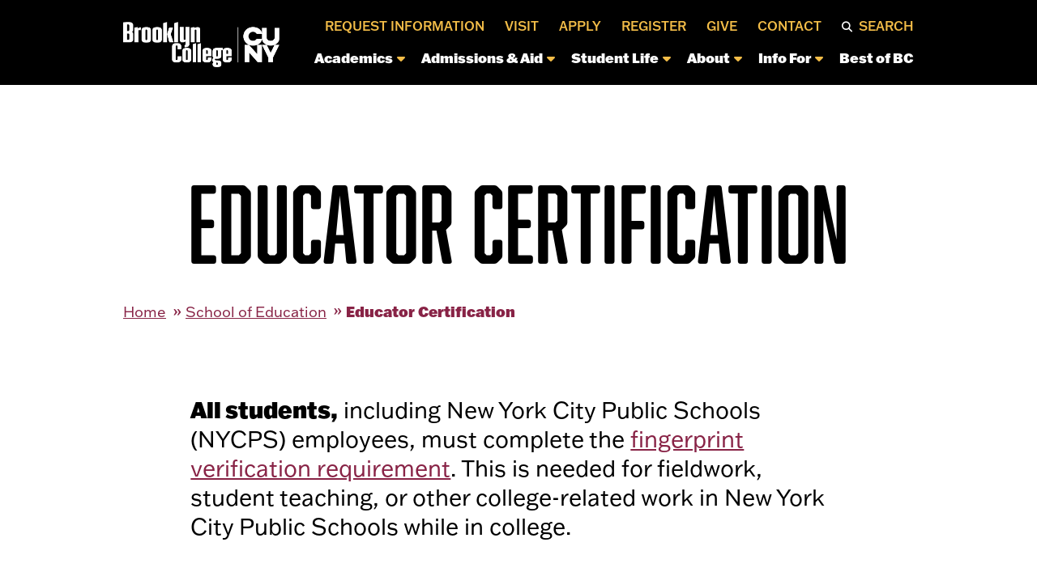

--- FILE ---
content_type: text/html; charset=UTF-8
request_url: https://www.brooklyn.edu/soe/certification/
body_size: 53127
content:
<!DOCTYPE html>
<!--[if IE 7]>
<html class="ie ie7" lang="en-US">
<![endif]-->
<!--[if IE 8]>
<html class="ie ie8" lang="en-US">
<![endif]-->
<!--[if !(IE 7) & !(IE 8)]><!-->
<html lang="en-US">
<!--<![endif]-->

<head>
    <!-- Google Tag Manager -->
<script>(function(w,d,s,l,i){w[l]=w[l]||[];w[l].push({'gtm.start':
new Date().getTime(),event:'gtm.js'});var f=d.getElementsByTagName(s)[0],
j=d.createElement(s),dl=l!='dataLayer'?'&l='+l:'';j.async=true;j.src=
'https://www.googletagmanager.com/gtm.js?id='+i+dl;f.parentNode.insertBefore(j,f);
})(window,document,'script','dataLayer','GTM-NS96G5T');</script>
<!-- End Google Tag Manager -->    <title>Educator Certification | Brooklyn College</title>
    <meta charset="UTF-8">
    <!-- force IE out of compatability mode for any version -->
    <meta http-equiv="X-UA-Compatible" content="IE=11; IE=EDGE"/><script type="text/javascript">(window.NREUM||(NREUM={})).init={privacy:{cookies_enabled:true},ajax:{deny_list:["bam.nr-data.net"]},feature_flags:["soft_nav"],distributed_tracing:{enabled:true}};(window.NREUM||(NREUM={})).loader_config={agentID:"1134455754",accountID:"4423284",trustKey:"66686",xpid:"UAIFUlRbDBABVFVTDwIPUFIA",licenseKey:"NRJS-84ce6b5d8ada805dac2",applicationID:"1041838661",browserID:"1134455754"};;/*! For license information please see nr-loader-spa-1.308.0.min.js.LICENSE.txt */
(()=>{var e,t,r={384:(e,t,r)=>{"use strict";r.d(t,{NT:()=>a,US:()=>u,Zm:()=>o,bQ:()=>d,dV:()=>c,pV:()=>l});var n=r(6154),i=r(1863),s=r(1910);const a={beacon:"bam.nr-data.net",errorBeacon:"bam.nr-data.net"};function o(){return n.gm.NREUM||(n.gm.NREUM={}),void 0===n.gm.newrelic&&(n.gm.newrelic=n.gm.NREUM),n.gm.NREUM}function c(){let e=o();return e.o||(e.o={ST:n.gm.setTimeout,SI:n.gm.setImmediate||n.gm.setInterval,CT:n.gm.clearTimeout,XHR:n.gm.XMLHttpRequest,REQ:n.gm.Request,EV:n.gm.Event,PR:n.gm.Promise,MO:n.gm.MutationObserver,FETCH:n.gm.fetch,WS:n.gm.WebSocket},(0,s.i)(...Object.values(e.o))),e}function d(e,t){let r=o();r.initializedAgents??={},t.initializedAt={ms:(0,i.t)(),date:new Date},r.initializedAgents[e]=t}function u(e,t){o()[e]=t}function l(){return function(){let e=o();const t=e.info||{};e.info={beacon:a.beacon,errorBeacon:a.errorBeacon,...t}}(),function(){let e=o();const t=e.init||{};e.init={...t}}(),c(),function(){let e=o();const t=e.loader_config||{};e.loader_config={...t}}(),o()}},782:(e,t,r)=>{"use strict";r.d(t,{T:()=>n});const n=r(860).K7.pageViewTiming},860:(e,t,r)=>{"use strict";r.d(t,{$J:()=>u,K7:()=>c,P3:()=>d,XX:()=>i,Yy:()=>o,df:()=>s,qY:()=>n,v4:()=>a});const n="events",i="jserrors",s="browser/blobs",a="rum",o="browser/logs",c={ajax:"ajax",genericEvents:"generic_events",jserrors:i,logging:"logging",metrics:"metrics",pageAction:"page_action",pageViewEvent:"page_view_event",pageViewTiming:"page_view_timing",sessionReplay:"session_replay",sessionTrace:"session_trace",softNav:"soft_navigations",spa:"spa"},d={[c.pageViewEvent]:1,[c.pageViewTiming]:2,[c.metrics]:3,[c.jserrors]:4,[c.spa]:5,[c.ajax]:6,[c.sessionTrace]:7,[c.softNav]:8,[c.sessionReplay]:9,[c.logging]:10,[c.genericEvents]:11},u={[c.pageViewEvent]:a,[c.pageViewTiming]:n,[c.ajax]:n,[c.spa]:n,[c.softNav]:n,[c.metrics]:i,[c.jserrors]:i,[c.sessionTrace]:s,[c.sessionReplay]:s,[c.logging]:o,[c.genericEvents]:"ins"}},944:(e,t,r)=>{"use strict";r.d(t,{R:()=>i});var n=r(3241);function i(e,t){"function"==typeof console.debug&&(console.debug("New Relic Warning: https://github.com/newrelic/newrelic-browser-agent/blob/main/docs/warning-codes.md#".concat(e),t),(0,n.W)({agentIdentifier:null,drained:null,type:"data",name:"warn",feature:"warn",data:{code:e,secondary:t}}))}},993:(e,t,r)=>{"use strict";r.d(t,{A$:()=>s,ET:()=>a,TZ:()=>o,p_:()=>i});var n=r(860);const i={ERROR:"ERROR",WARN:"WARN",INFO:"INFO",DEBUG:"DEBUG",TRACE:"TRACE"},s={OFF:0,ERROR:1,WARN:2,INFO:3,DEBUG:4,TRACE:5},a="log",o=n.K7.logging},1541:(e,t,r)=>{"use strict";r.d(t,{U:()=>i,f:()=>n});const n={MFE:"MFE",BA:"BA"};function i(e,t){if(2!==t?.harvestEndpointVersion)return{};const r=t.agentRef.runtime.appMetadata.agents[0].entityGuid;return e?{"source.id":e.id,"source.name":e.name,"source.type":e.type,"parent.id":e.parent?.id||r,"parent.type":e.parent?.type||n.BA}:{"entity.guid":r,appId:t.agentRef.info.applicationID}}},1687:(e,t,r)=>{"use strict";r.d(t,{Ak:()=>d,Ze:()=>h,x3:()=>u});var n=r(3241),i=r(7836),s=r(3606),a=r(860),o=r(2646);const c={};function d(e,t){const r={staged:!1,priority:a.P3[t]||0};l(e),c[e].get(t)||c[e].set(t,r)}function u(e,t){e&&c[e]&&(c[e].get(t)&&c[e].delete(t),p(e,t,!1),c[e].size&&f(e))}function l(e){if(!e)throw new Error("agentIdentifier required");c[e]||(c[e]=new Map)}function h(e="",t="feature",r=!1){if(l(e),!e||!c[e].get(t)||r)return p(e,t);c[e].get(t).staged=!0,f(e)}function f(e){const t=Array.from(c[e]);t.every(([e,t])=>t.staged)&&(t.sort((e,t)=>e[1].priority-t[1].priority),t.forEach(([t])=>{c[e].delete(t),p(e,t)}))}function p(e,t,r=!0){const a=e?i.ee.get(e):i.ee,c=s.i.handlers;if(!a.aborted&&a.backlog&&c){if((0,n.W)({agentIdentifier:e,type:"lifecycle",name:"drain",feature:t}),r){const e=a.backlog[t],r=c[t];if(r){for(let t=0;e&&t<e.length;++t)g(e[t],r);Object.entries(r).forEach(([e,t])=>{Object.values(t||{}).forEach(t=>{t[0]?.on&&t[0]?.context()instanceof o.y&&t[0].on(e,t[1])})})}}a.isolatedBacklog||delete c[t],a.backlog[t]=null,a.emit("drain-"+t,[])}}function g(e,t){var r=e[1];Object.values(t[r]||{}).forEach(t=>{var r=e[0];if(t[0]===r){var n=t[1],i=e[3],s=e[2];n.apply(i,s)}})}},1738:(e,t,r)=>{"use strict";r.d(t,{U:()=>f,Y:()=>h});var n=r(3241),i=r(9908),s=r(1863),a=r(944),o=r(5701),c=r(3969),d=r(8362),u=r(860),l=r(4261);function h(e,t,r,s){const h=s||r;!h||h[e]&&h[e]!==d.d.prototype[e]||(h[e]=function(){(0,i.p)(c.xV,["API/"+e+"/called"],void 0,u.K7.metrics,r.ee),(0,n.W)({agentIdentifier:r.agentIdentifier,drained:!!o.B?.[r.agentIdentifier],type:"data",name:"api",feature:l.Pl+e,data:{}});try{return t.apply(this,arguments)}catch(e){(0,a.R)(23,e)}})}function f(e,t,r,n,a){const o=e.info;null===r?delete o.jsAttributes[t]:o.jsAttributes[t]=r,(a||null===r)&&(0,i.p)(l.Pl+n,[(0,s.t)(),t,r],void 0,"session",e.ee)}},1741:(e,t,r)=>{"use strict";r.d(t,{W:()=>s});var n=r(944),i=r(4261);class s{#e(e,...t){if(this[e]!==s.prototype[e])return this[e](...t);(0,n.R)(35,e)}addPageAction(e,t){return this.#e(i.hG,e,t)}register(e){return this.#e(i.eY,e)}recordCustomEvent(e,t){return this.#e(i.fF,e,t)}setPageViewName(e,t){return this.#e(i.Fw,e,t)}setCustomAttribute(e,t,r){return this.#e(i.cD,e,t,r)}noticeError(e,t){return this.#e(i.o5,e,t)}setUserId(e,t=!1){return this.#e(i.Dl,e,t)}setApplicationVersion(e){return this.#e(i.nb,e)}setErrorHandler(e){return this.#e(i.bt,e)}addRelease(e,t){return this.#e(i.k6,e,t)}log(e,t){return this.#e(i.$9,e,t)}start(){return this.#e(i.d3)}finished(e){return this.#e(i.BL,e)}recordReplay(){return this.#e(i.CH)}pauseReplay(){return this.#e(i.Tb)}addToTrace(e){return this.#e(i.U2,e)}setCurrentRouteName(e){return this.#e(i.PA,e)}interaction(e){return this.#e(i.dT,e)}wrapLogger(e,t,r){return this.#e(i.Wb,e,t,r)}measure(e,t){return this.#e(i.V1,e,t)}consent(e){return this.#e(i.Pv,e)}}},1863:(e,t,r)=>{"use strict";function n(){return Math.floor(performance.now())}r.d(t,{t:()=>n})},1910:(e,t,r)=>{"use strict";r.d(t,{i:()=>s});var n=r(944);const i=new Map;function s(...e){return e.every(e=>{if(i.has(e))return i.get(e);const t="function"==typeof e?e.toString():"",r=t.includes("[native code]"),s=t.includes("nrWrapper");return r||s||(0,n.R)(64,e?.name||t),i.set(e,r),r})}},2555:(e,t,r)=>{"use strict";r.d(t,{D:()=>o,f:()=>a});var n=r(384),i=r(8122);const s={beacon:n.NT.beacon,errorBeacon:n.NT.errorBeacon,licenseKey:void 0,applicationID:void 0,sa:void 0,queueTime:void 0,applicationTime:void 0,ttGuid:void 0,user:void 0,account:void 0,product:void 0,extra:void 0,jsAttributes:{},userAttributes:void 0,atts:void 0,transactionName:void 0,tNamePlain:void 0};function a(e){try{return!!e.licenseKey&&!!e.errorBeacon&&!!e.applicationID}catch(e){return!1}}const o=e=>(0,i.a)(e,s)},2614:(e,t,r)=>{"use strict";r.d(t,{BB:()=>a,H3:()=>n,g:()=>d,iL:()=>c,tS:()=>o,uh:()=>i,wk:()=>s});const n="NRBA",i="SESSION",s=144e5,a=18e5,o={STARTED:"session-started",PAUSE:"session-pause",RESET:"session-reset",RESUME:"session-resume",UPDATE:"session-update"},c={SAME_TAB:"same-tab",CROSS_TAB:"cross-tab"},d={OFF:0,FULL:1,ERROR:2}},2646:(e,t,r)=>{"use strict";r.d(t,{y:()=>n});class n{constructor(e){this.contextId=e}}},2843:(e,t,r)=>{"use strict";r.d(t,{G:()=>s,u:()=>i});var n=r(3878);function i(e,t=!1,r,i){(0,n.DD)("visibilitychange",function(){if(t)return void("hidden"===document.visibilityState&&e());e(document.visibilityState)},r,i)}function s(e,t,r){(0,n.sp)("pagehide",e,t,r)}},3241:(e,t,r)=>{"use strict";r.d(t,{W:()=>s});var n=r(6154);const i="newrelic";function s(e={}){try{n.gm.dispatchEvent(new CustomEvent(i,{detail:e}))}catch(e){}}},3304:(e,t,r)=>{"use strict";r.d(t,{A:()=>s});var n=r(7836);const i=()=>{const e=new WeakSet;return(t,r)=>{if("object"==typeof r&&null!==r){if(e.has(r))return;e.add(r)}return r}};function s(e){try{return JSON.stringify(e,i())??""}catch(e){try{n.ee.emit("internal-error",[e])}catch(e){}return""}}},3333:(e,t,r)=>{"use strict";r.d(t,{$v:()=>u,TZ:()=>n,Xh:()=>c,Zp:()=>i,kd:()=>d,mq:()=>o,nf:()=>a,qN:()=>s});const n=r(860).K7.genericEvents,i=["auxclick","click","copy","keydown","paste","scrollend"],s=["focus","blur"],a=4,o=1e3,c=2e3,d=["PageAction","UserAction","BrowserPerformance"],u={RESOURCES:"experimental.resources",REGISTER:"register"}},3434:(e,t,r)=>{"use strict";r.d(t,{Jt:()=>s,YM:()=>d});var n=r(7836),i=r(5607);const s="nr@original:".concat(i.W),a=50;var o=Object.prototype.hasOwnProperty,c=!1;function d(e,t){return e||(e=n.ee),r.inPlace=function(e,t,n,i,s){n||(n="");const a="-"===n.charAt(0);for(let o=0;o<t.length;o++){const c=t[o],d=e[c];l(d)||(e[c]=r(d,a?c+n:n,i,c,s))}},r.flag=s,r;function r(t,r,n,c,d){return l(t)?t:(r||(r=""),nrWrapper[s]=t,function(e,t,r){if(Object.defineProperty&&Object.keys)try{return Object.keys(e).forEach(function(r){Object.defineProperty(t,r,{get:function(){return e[r]},set:function(t){return e[r]=t,t}})}),t}catch(e){u([e],r)}for(var n in e)o.call(e,n)&&(t[n]=e[n])}(t,nrWrapper,e),nrWrapper);function nrWrapper(){var s,o,l,h;let f;try{o=this,s=[...arguments],l="function"==typeof n?n(s,o):n||{}}catch(t){u([t,"",[s,o,c],l],e)}i(r+"start",[s,o,c],l,d);const p=performance.now();let g;try{return h=t.apply(o,s),g=performance.now(),h}catch(e){throw g=performance.now(),i(r+"err",[s,o,e],l,d),f=e,f}finally{const e=g-p,t={start:p,end:g,duration:e,isLongTask:e>=a,methodName:c,thrownError:f};t.isLongTask&&i("long-task",[t,o],l,d),i(r+"end",[s,o,h],l,d)}}}function i(r,n,i,s){if(!c||t){var a=c;c=!0;try{e.emit(r,n,i,t,s)}catch(t){u([t,r,n,i],e)}c=a}}}function u(e,t){t||(t=n.ee);try{t.emit("internal-error",e)}catch(e){}}function l(e){return!(e&&"function"==typeof e&&e.apply&&!e[s])}},3606:(e,t,r)=>{"use strict";r.d(t,{i:()=>s});var n=r(9908);s.on=a;var i=s.handlers={};function s(e,t,r,s){a(s||n.d,i,e,t,r)}function a(e,t,r,i,s){s||(s="feature"),e||(e=n.d);var a=t[s]=t[s]||{};(a[r]=a[r]||[]).push([e,i])}},3738:(e,t,r)=>{"use strict";r.d(t,{He:()=>i,Kp:()=>o,Lc:()=>d,Rz:()=>u,TZ:()=>n,bD:()=>s,d3:()=>a,jx:()=>l,sl:()=>h,uP:()=>c});const n=r(860).K7.sessionTrace,i="bstResource",s="resource",a="-start",o="-end",c="fn"+a,d="fn"+o,u="pushState",l=1e3,h=3e4},3785:(e,t,r)=>{"use strict";r.d(t,{R:()=>c,b:()=>d});var n=r(9908),i=r(1863),s=r(860),a=r(3969),o=r(993);function c(e,t,r={},c=o.p_.INFO,d=!0,u,l=(0,i.t)()){(0,n.p)(a.xV,["API/logging/".concat(c.toLowerCase(),"/called")],void 0,s.K7.metrics,e),(0,n.p)(o.ET,[l,t,r,c,d,u],void 0,s.K7.logging,e)}function d(e){return"string"==typeof e&&Object.values(o.p_).some(t=>t===e.toUpperCase().trim())}},3878:(e,t,r)=>{"use strict";function n(e,t){return{capture:e,passive:!1,signal:t}}function i(e,t,r=!1,i){window.addEventListener(e,t,n(r,i))}function s(e,t,r=!1,i){document.addEventListener(e,t,n(r,i))}r.d(t,{DD:()=>s,jT:()=>n,sp:()=>i})},3962:(e,t,r)=>{"use strict";r.d(t,{AM:()=>a,O2:()=>l,OV:()=>s,Qu:()=>h,TZ:()=>c,ih:()=>f,pP:()=>o,t1:()=>u,tC:()=>i,wD:()=>d});var n=r(860);const i=["click","keydown","submit"],s="popstate",a="api",o="initialPageLoad",c=n.K7.softNav,d=5e3,u=500,l={INITIAL_PAGE_LOAD:"",ROUTE_CHANGE:1,UNSPECIFIED:2},h={INTERACTION:1,AJAX:2,CUSTOM_END:3,CUSTOM_TRACER:4},f={IP:"in progress",PF:"pending finish",FIN:"finished",CAN:"cancelled"}},3969:(e,t,r)=>{"use strict";r.d(t,{TZ:()=>n,XG:()=>o,rs:()=>i,xV:()=>a,z_:()=>s});const n=r(860).K7.metrics,i="sm",s="cm",a="storeSupportabilityMetrics",o="storeEventMetrics"},4234:(e,t,r)=>{"use strict";r.d(t,{W:()=>s});var n=r(7836),i=r(1687);class s{constructor(e,t){this.agentIdentifier=e,this.ee=n.ee.get(e),this.featureName=t,this.blocked=!1}deregisterDrain(){(0,i.x3)(this.agentIdentifier,this.featureName)}}},4261:(e,t,r)=>{"use strict";r.d(t,{$9:()=>u,BL:()=>c,CH:()=>p,Dl:()=>R,Fw:()=>w,PA:()=>v,Pl:()=>n,Pv:()=>A,Tb:()=>h,U2:()=>a,V1:()=>E,Wb:()=>T,bt:()=>y,cD:()=>b,d3:()=>x,dT:()=>d,eY:()=>g,fF:()=>f,hG:()=>s,hw:()=>i,k6:()=>o,nb:()=>m,o5:()=>l});const n="api-",i=n+"ixn-",s="addPageAction",a="addToTrace",o="addRelease",c="finished",d="interaction",u="log",l="noticeError",h="pauseReplay",f="recordCustomEvent",p="recordReplay",g="register",m="setApplicationVersion",v="setCurrentRouteName",b="setCustomAttribute",y="setErrorHandler",w="setPageViewName",R="setUserId",x="start",T="wrapLogger",E="measure",A="consent"},5205:(e,t,r)=>{"use strict";r.d(t,{j:()=>S});var n=r(384),i=r(1741);var s=r(2555),a=r(3333);const o=e=>{if(!e||"string"!=typeof e)return!1;try{document.createDocumentFragment().querySelector(e)}catch{return!1}return!0};var c=r(2614),d=r(944),u=r(8122);const l="[data-nr-mask]",h=e=>(0,u.a)(e,(()=>{const e={feature_flags:[],experimental:{allow_registered_children:!1,resources:!1},mask_selector:"*",block_selector:"[data-nr-block]",mask_input_options:{color:!1,date:!1,"datetime-local":!1,email:!1,month:!1,number:!1,range:!1,search:!1,tel:!1,text:!1,time:!1,url:!1,week:!1,textarea:!1,select:!1,password:!0}};return{ajax:{deny_list:void 0,block_internal:!0,enabled:!0,autoStart:!0},api:{get allow_registered_children(){return e.feature_flags.includes(a.$v.REGISTER)||e.experimental.allow_registered_children},set allow_registered_children(t){e.experimental.allow_registered_children=t},duplicate_registered_data:!1},browser_consent_mode:{enabled:!1},distributed_tracing:{enabled:void 0,exclude_newrelic_header:void 0,cors_use_newrelic_header:void 0,cors_use_tracecontext_headers:void 0,allowed_origins:void 0},get feature_flags(){return e.feature_flags},set feature_flags(t){e.feature_flags=t},generic_events:{enabled:!0,autoStart:!0},harvest:{interval:30},jserrors:{enabled:!0,autoStart:!0},logging:{enabled:!0,autoStart:!0},metrics:{enabled:!0,autoStart:!0},obfuscate:void 0,page_action:{enabled:!0},page_view_event:{enabled:!0,autoStart:!0},page_view_timing:{enabled:!0,autoStart:!0},performance:{capture_marks:!1,capture_measures:!1,capture_detail:!0,resources:{get enabled(){return e.feature_flags.includes(a.$v.RESOURCES)||e.experimental.resources},set enabled(t){e.experimental.resources=t},asset_types:[],first_party_domains:[],ignore_newrelic:!0}},privacy:{cookies_enabled:!0},proxy:{assets:void 0,beacon:void 0},session:{expiresMs:c.wk,inactiveMs:c.BB},session_replay:{autoStart:!0,enabled:!1,preload:!1,sampling_rate:10,error_sampling_rate:100,collect_fonts:!1,inline_images:!1,fix_stylesheets:!0,mask_all_inputs:!0,get mask_text_selector(){return e.mask_selector},set mask_text_selector(t){o(t)?e.mask_selector="".concat(t,",").concat(l):""===t||null===t?e.mask_selector=l:(0,d.R)(5,t)},get block_class(){return"nr-block"},get ignore_class(){return"nr-ignore"},get mask_text_class(){return"nr-mask"},get block_selector(){return e.block_selector},set block_selector(t){o(t)?e.block_selector+=",".concat(t):""!==t&&(0,d.R)(6,t)},get mask_input_options(){return e.mask_input_options},set mask_input_options(t){t&&"object"==typeof t?e.mask_input_options={...t,password:!0}:(0,d.R)(7,t)}},session_trace:{enabled:!0,autoStart:!0},soft_navigations:{enabled:!0,autoStart:!0},spa:{enabled:!0,autoStart:!0},ssl:void 0,user_actions:{enabled:!0,elementAttributes:["id","className","tagName","type"]}}})());var f=r(6154),p=r(9324);let g=0;const m={buildEnv:p.F3,distMethod:p.Xs,version:p.xv,originTime:f.WN},v={consented:!1},b={appMetadata:{},get consented(){return this.session?.state?.consent||v.consented},set consented(e){v.consented=e},customTransaction:void 0,denyList:void 0,disabled:!1,harvester:void 0,isolatedBacklog:!1,isRecording:!1,loaderType:void 0,maxBytes:3e4,obfuscator:void 0,onerror:void 0,ptid:void 0,releaseIds:{},session:void 0,timeKeeper:void 0,registeredEntities:[],jsAttributesMetadata:{bytes:0},get harvestCount(){return++g}},y=e=>{const t=(0,u.a)(e,b),r=Object.keys(m).reduce((e,t)=>(e[t]={value:m[t],writable:!1,configurable:!0,enumerable:!0},e),{});return Object.defineProperties(t,r)};var w=r(5701);const R=e=>{const t=e.startsWith("http");e+="/",r.p=t?e:"https://"+e};var x=r(7836),T=r(3241);const E={accountID:void 0,trustKey:void 0,agentID:void 0,licenseKey:void 0,applicationID:void 0,xpid:void 0},A=e=>(0,u.a)(e,E),_=new Set;function S(e,t={},r,a){let{init:o,info:c,loader_config:d,runtime:u={},exposed:l=!0}=t;if(!c){const e=(0,n.pV)();o=e.init,c=e.info,d=e.loader_config}e.init=h(o||{}),e.loader_config=A(d||{}),c.jsAttributes??={},f.bv&&(c.jsAttributes.isWorker=!0),e.info=(0,s.D)(c);const p=e.init,g=[c.beacon,c.errorBeacon];_.has(e.agentIdentifier)||(p.proxy.assets&&(R(p.proxy.assets),g.push(p.proxy.assets)),p.proxy.beacon&&g.push(p.proxy.beacon),e.beacons=[...g],function(e){const t=(0,n.pV)();Object.getOwnPropertyNames(i.W.prototype).forEach(r=>{const n=i.W.prototype[r];if("function"!=typeof n||"constructor"===n)return;let s=t[r];e[r]&&!1!==e.exposed&&"micro-agent"!==e.runtime?.loaderType&&(t[r]=(...t)=>{const n=e[r](...t);return s?s(...t):n})})}(e),(0,n.US)("activatedFeatures",w.B)),u.denyList=[...p.ajax.deny_list||[],...p.ajax.block_internal?g:[]],u.ptid=e.agentIdentifier,u.loaderType=r,e.runtime=y(u),_.has(e.agentIdentifier)||(e.ee=x.ee.get(e.agentIdentifier),e.exposed=l,(0,T.W)({agentIdentifier:e.agentIdentifier,drained:!!w.B?.[e.agentIdentifier],type:"lifecycle",name:"initialize",feature:void 0,data:e.config})),_.add(e.agentIdentifier)}},5270:(e,t,r)=>{"use strict";r.d(t,{Aw:()=>a,SR:()=>s,rF:()=>o});var n=r(384),i=r(7767);function s(e){return!!(0,n.dV)().o.MO&&(0,i.V)(e)&&!0===e?.session_trace.enabled}function a(e){return!0===e?.session_replay.preload&&s(e)}function o(e,t){try{if("string"==typeof t?.type){if("password"===t.type.toLowerCase())return"*".repeat(e?.length||0);if(void 0!==t?.dataset?.nrUnmask||t?.classList?.contains("nr-unmask"))return e}}catch(e){}return"string"==typeof e?e.replace(/[\S]/g,"*"):"*".repeat(e?.length||0)}},5289:(e,t,r)=>{"use strict";r.d(t,{GG:()=>a,Qr:()=>c,sB:()=>o});var n=r(3878),i=r(6389);function s(){return"undefined"==typeof document||"complete"===document.readyState}function a(e,t){if(s())return e();const r=(0,i.J)(e),a=setInterval(()=>{s()&&(clearInterval(a),r())},500);(0,n.sp)("load",r,t)}function o(e){if(s())return e();(0,n.DD)("DOMContentLoaded",e)}function c(e){if(s())return e();(0,n.sp)("popstate",e)}},5607:(e,t,r)=>{"use strict";r.d(t,{W:()=>n});const n=(0,r(9566).bz)()},5701:(e,t,r)=>{"use strict";r.d(t,{B:()=>s,t:()=>a});var n=r(3241);const i=new Set,s={};function a(e,t){const r=t.agentIdentifier;s[r]??={},e&&"object"==typeof e&&(i.has(r)||(t.ee.emit("rumresp",[e]),s[r]=e,i.add(r),(0,n.W)({agentIdentifier:r,loaded:!0,drained:!0,type:"lifecycle",name:"load",feature:void 0,data:e})))}},6154:(e,t,r)=>{"use strict";r.d(t,{OF:()=>d,RI:()=>i,WN:()=>h,bv:()=>s,eN:()=>f,gm:()=>a,lR:()=>l,m:()=>c,mw:()=>o,sb:()=>u});var n=r(1863);const i="undefined"!=typeof window&&!!window.document,s="undefined"!=typeof WorkerGlobalScope&&("undefined"!=typeof self&&self instanceof WorkerGlobalScope&&self.navigator instanceof WorkerNavigator||"undefined"!=typeof globalThis&&globalThis instanceof WorkerGlobalScope&&globalThis.navigator instanceof WorkerNavigator),a=i?window:"undefined"!=typeof WorkerGlobalScope&&("undefined"!=typeof self&&self instanceof WorkerGlobalScope&&self||"undefined"!=typeof globalThis&&globalThis instanceof WorkerGlobalScope&&globalThis),o=Boolean("hidden"===a?.document?.visibilityState),c=""+a?.location,d=/iPad|iPhone|iPod/.test(a.navigator?.userAgent),u=d&&"undefined"==typeof SharedWorker,l=(()=>{const e=a.navigator?.userAgent?.match(/Firefox[/\s](\d+\.\d+)/);return Array.isArray(e)&&e.length>=2?+e[1]:0})(),h=Date.now()-(0,n.t)(),f=()=>"undefined"!=typeof PerformanceNavigationTiming&&a?.performance?.getEntriesByType("navigation")?.[0]?.responseStart},6344:(e,t,r)=>{"use strict";r.d(t,{BB:()=>u,Qb:()=>l,TZ:()=>i,Ug:()=>a,Vh:()=>s,_s:()=>o,bc:()=>d,yP:()=>c});var n=r(2614);const i=r(860).K7.sessionReplay,s="errorDuringReplay",a=.12,o={DomContentLoaded:0,Load:1,FullSnapshot:2,IncrementalSnapshot:3,Meta:4,Custom:5},c={[n.g.ERROR]:15e3,[n.g.FULL]:3e5,[n.g.OFF]:0},d={RESET:{message:"Session was reset",sm:"Reset"},IMPORT:{message:"Recorder failed to import",sm:"Import"},TOO_MANY:{message:"429: Too Many Requests",sm:"Too-Many"},TOO_BIG:{message:"Payload was too large",sm:"Too-Big"},CROSS_TAB:{message:"Session Entity was set to OFF on another tab",sm:"Cross-Tab"},ENTITLEMENTS:{message:"Session Replay is not allowed and will not be started",sm:"Entitlement"}},u=5e3,l={API:"api",RESUME:"resume",SWITCH_TO_FULL:"switchToFull",INITIALIZE:"initialize",PRELOAD:"preload"}},6389:(e,t,r)=>{"use strict";function n(e,t=500,r={}){const n=r?.leading||!1;let i;return(...r)=>{n&&void 0===i&&(e.apply(this,r),i=setTimeout(()=>{i=clearTimeout(i)},t)),n||(clearTimeout(i),i=setTimeout(()=>{e.apply(this,r)},t))}}function i(e){let t=!1;return(...r)=>{t||(t=!0,e.apply(this,r))}}r.d(t,{J:()=>i,s:()=>n})},6630:(e,t,r)=>{"use strict";r.d(t,{T:()=>n});const n=r(860).K7.pageViewEvent},6774:(e,t,r)=>{"use strict";r.d(t,{T:()=>n});const n=r(860).K7.jserrors},7295:(e,t,r)=>{"use strict";r.d(t,{Xv:()=>a,gX:()=>i,iW:()=>s});var n=[];function i(e){if(!e||s(e))return!1;if(0===n.length)return!0;if("*"===n[0].hostname)return!1;for(var t=0;t<n.length;t++){var r=n[t];if(r.hostname.test(e.hostname)&&r.pathname.test(e.pathname))return!1}return!0}function s(e){return void 0===e.hostname}function a(e){if(n=[],e&&e.length)for(var t=0;t<e.length;t++){let r=e[t];if(!r)continue;if("*"===r)return void(n=[{hostname:"*"}]);0===r.indexOf("http://")?r=r.substring(7):0===r.indexOf("https://")&&(r=r.substring(8));const i=r.indexOf("/");let s,a;i>0?(s=r.substring(0,i),a=r.substring(i)):(s=r,a="*");let[c]=s.split(":");n.push({hostname:o(c),pathname:o(a,!0)})}}function o(e,t=!1){const r=e.replace(/[.+?^${}()|[\]\\]/g,e=>"\\"+e).replace(/\*/g,".*?");return new RegExp((t?"^":"")+r+"$")}},7485:(e,t,r)=>{"use strict";r.d(t,{D:()=>i});var n=r(6154);function i(e){if(0===(e||"").indexOf("data:"))return{protocol:"data"};try{const t=new URL(e,location.href),r={port:t.port,hostname:t.hostname,pathname:t.pathname,search:t.search,protocol:t.protocol.slice(0,t.protocol.indexOf(":")),sameOrigin:t.protocol===n.gm?.location?.protocol&&t.host===n.gm?.location?.host};return r.port&&""!==r.port||("http:"===t.protocol&&(r.port="80"),"https:"===t.protocol&&(r.port="443")),r.pathname&&""!==r.pathname?r.pathname.startsWith("/")||(r.pathname="/".concat(r.pathname)):r.pathname="/",r}catch(e){return{}}}},7699:(e,t,r)=>{"use strict";r.d(t,{It:()=>s,KC:()=>o,No:()=>i,qh:()=>a});var n=r(860);const i=16e3,s=1e6,a="SESSION_ERROR",o={[n.K7.logging]:!0,[n.K7.genericEvents]:!1,[n.K7.jserrors]:!1,[n.K7.ajax]:!1}},7767:(e,t,r)=>{"use strict";r.d(t,{V:()=>i});var n=r(6154);const i=e=>n.RI&&!0===e?.privacy.cookies_enabled},7836:(e,t,r)=>{"use strict";r.d(t,{P:()=>o,ee:()=>c});var n=r(384),i=r(8990),s=r(2646),a=r(5607);const o="nr@context:".concat(a.W),c=function e(t,r){var n={},a={},u={},l=!1;try{l=16===r.length&&d.initializedAgents?.[r]?.runtime.isolatedBacklog}catch(e){}var h={on:p,addEventListener:p,removeEventListener:function(e,t){var r=n[e];if(!r)return;for(var i=0;i<r.length;i++)r[i]===t&&r.splice(i,1)},emit:function(e,r,n,i,s){!1!==s&&(s=!0);if(c.aborted&&!i)return;t&&s&&t.emit(e,r,n);var o=f(n);g(e).forEach(e=>{e.apply(o,r)});var d=v()[a[e]];d&&d.push([h,e,r,o]);return o},get:m,listeners:g,context:f,buffer:function(e,t){const r=v();if(t=t||"feature",h.aborted)return;Object.entries(e||{}).forEach(([e,n])=>{a[n]=t,t in r||(r[t]=[])})},abort:function(){h._aborted=!0,Object.keys(h.backlog).forEach(e=>{delete h.backlog[e]})},isBuffering:function(e){return!!v()[a[e]]},debugId:r,backlog:l?{}:t&&"object"==typeof t.backlog?t.backlog:{},isolatedBacklog:l};return Object.defineProperty(h,"aborted",{get:()=>{let e=h._aborted||!1;return e||(t&&(e=t.aborted),e)}}),h;function f(e){return e&&e instanceof s.y?e:e?(0,i.I)(e,o,()=>new s.y(o)):new s.y(o)}function p(e,t){n[e]=g(e).concat(t)}function g(e){return n[e]||[]}function m(t){return u[t]=u[t]||e(h,t)}function v(){return h.backlog}}(void 0,"globalEE"),d=(0,n.Zm)();d.ee||(d.ee=c)},8122:(e,t,r)=>{"use strict";r.d(t,{a:()=>i});var n=r(944);function i(e,t){try{if(!e||"object"!=typeof e)return(0,n.R)(3);if(!t||"object"!=typeof t)return(0,n.R)(4);const r=Object.create(Object.getPrototypeOf(t),Object.getOwnPropertyDescriptors(t)),s=0===Object.keys(r).length?e:r;for(let a in s)if(void 0!==e[a])try{if(null===e[a]){r[a]=null;continue}Array.isArray(e[a])&&Array.isArray(t[a])?r[a]=Array.from(new Set([...e[a],...t[a]])):"object"==typeof e[a]&&"object"==typeof t[a]?r[a]=i(e[a],t[a]):r[a]=e[a]}catch(e){r[a]||(0,n.R)(1,e)}return r}catch(e){(0,n.R)(2,e)}}},8139:(e,t,r)=>{"use strict";r.d(t,{u:()=>h});var n=r(7836),i=r(3434),s=r(8990),a=r(6154);const o={},c=a.gm.XMLHttpRequest,d="addEventListener",u="removeEventListener",l="nr@wrapped:".concat(n.P);function h(e){var t=function(e){return(e||n.ee).get("events")}(e);if(o[t.debugId]++)return t;o[t.debugId]=1;var r=(0,i.YM)(t,!0);function h(e){r.inPlace(e,[d,u],"-",p)}function p(e,t){return e[1]}return"getPrototypeOf"in Object&&(a.RI&&f(document,h),c&&f(c.prototype,h),f(a.gm,h)),t.on(d+"-start",function(e,t){var n=e[1];if(null!==n&&("function"==typeof n||"object"==typeof n)&&"newrelic"!==e[0]){var i=(0,s.I)(n,l,function(){var e={object:function(){if("function"!=typeof n.handleEvent)return;return n.handleEvent.apply(n,arguments)},function:n}[typeof n];return e?r(e,"fn-",null,e.name||"anonymous"):n});this.wrapped=e[1]=i}}),t.on(u+"-start",function(e){e[1]=this.wrapped||e[1]}),t}function f(e,t,...r){let n=e;for(;"object"==typeof n&&!Object.prototype.hasOwnProperty.call(n,d);)n=Object.getPrototypeOf(n);n&&t(n,...r)}},8362:(e,t,r)=>{"use strict";r.d(t,{d:()=>s});var n=r(9566),i=r(1741);class s extends i.W{agentIdentifier=(0,n.LA)(16)}},8374:(e,t,r)=>{r.nc=(()=>{try{return document?.currentScript?.nonce}catch(e){}return""})()},8990:(e,t,r)=>{"use strict";r.d(t,{I:()=>i});var n=Object.prototype.hasOwnProperty;function i(e,t,r){if(n.call(e,t))return e[t];var i=r();if(Object.defineProperty&&Object.keys)try{return Object.defineProperty(e,t,{value:i,writable:!0,enumerable:!1}),i}catch(e){}return e[t]=i,i}},9119:(e,t,r)=>{"use strict";r.d(t,{L:()=>s});var n=/([^?#]*)[^#]*(#[^?]*|$).*/,i=/([^?#]*)().*/;function s(e,t){return e?e.replace(t?n:i,"$1$2"):e}},9300:(e,t,r)=>{"use strict";r.d(t,{T:()=>n});const n=r(860).K7.ajax},9324:(e,t,r)=>{"use strict";r.d(t,{AJ:()=>a,F3:()=>i,Xs:()=>s,Yq:()=>o,xv:()=>n});const n="1.308.0",i="PROD",s="CDN",a="@newrelic/rrweb",o="1.0.1"},9566:(e,t,r)=>{"use strict";r.d(t,{LA:()=>o,ZF:()=>c,bz:()=>a,el:()=>d});var n=r(6154);const i="xxxxxxxx-xxxx-4xxx-yxxx-xxxxxxxxxxxx";function s(e,t){return e?15&e[t]:16*Math.random()|0}function a(){const e=n.gm?.crypto||n.gm?.msCrypto;let t,r=0;return e&&e.getRandomValues&&(t=e.getRandomValues(new Uint8Array(30))),i.split("").map(e=>"x"===e?s(t,r++).toString(16):"y"===e?(3&s()|8).toString(16):e).join("")}function o(e){const t=n.gm?.crypto||n.gm?.msCrypto;let r,i=0;t&&t.getRandomValues&&(r=t.getRandomValues(new Uint8Array(e)));const a=[];for(var o=0;o<e;o++)a.push(s(r,i++).toString(16));return a.join("")}function c(){return o(16)}function d(){return o(32)}},9908:(e,t,r)=>{"use strict";r.d(t,{d:()=>n,p:()=>i});var n=r(7836).ee.get("handle");function i(e,t,r,i,s){s?(s.buffer([e],i),s.emit(e,t,r)):(n.buffer([e],i),n.emit(e,t,r))}}},n={};function i(e){var t=n[e];if(void 0!==t)return t.exports;var s=n[e]={exports:{}};return r[e](s,s.exports,i),s.exports}i.m=r,i.d=(e,t)=>{for(var r in t)i.o(t,r)&&!i.o(e,r)&&Object.defineProperty(e,r,{enumerable:!0,get:t[r]})},i.f={},i.e=e=>Promise.all(Object.keys(i.f).reduce((t,r)=>(i.f[r](e,t),t),[])),i.u=e=>({212:"nr-spa-compressor",249:"nr-spa-recorder",478:"nr-spa"}[e]+"-1.308.0.min.js"),i.o=(e,t)=>Object.prototype.hasOwnProperty.call(e,t),e={},t="NRBA-1.308.0.PROD:",i.l=(r,n,s,a)=>{if(e[r])e[r].push(n);else{var o,c;if(void 0!==s)for(var d=document.getElementsByTagName("script"),u=0;u<d.length;u++){var l=d[u];if(l.getAttribute("src")==r||l.getAttribute("data-webpack")==t+s){o=l;break}}if(!o){c=!0;var h={478:"sha512-RSfSVnmHk59T/uIPbdSE0LPeqcEdF4/+XhfJdBuccH5rYMOEZDhFdtnh6X6nJk7hGpzHd9Ujhsy7lZEz/ORYCQ==",249:"sha512-ehJXhmntm85NSqW4MkhfQqmeKFulra3klDyY0OPDUE+sQ3GokHlPh1pmAzuNy//3j4ac6lzIbmXLvGQBMYmrkg==",212:"sha512-B9h4CR46ndKRgMBcK+j67uSR2RCnJfGefU+A7FrgR/k42ovXy5x/MAVFiSvFxuVeEk/pNLgvYGMp1cBSK/G6Fg=="};(o=document.createElement("script")).charset="utf-8",i.nc&&o.setAttribute("nonce",i.nc),o.setAttribute("data-webpack",t+s),o.src=r,0!==o.src.indexOf(window.location.origin+"/")&&(o.crossOrigin="anonymous"),h[a]&&(o.integrity=h[a])}e[r]=[n];var f=(t,n)=>{o.onerror=o.onload=null,clearTimeout(p);var i=e[r];if(delete e[r],o.parentNode&&o.parentNode.removeChild(o),i&&i.forEach(e=>e(n)),t)return t(n)},p=setTimeout(f.bind(null,void 0,{type:"timeout",target:o}),12e4);o.onerror=f.bind(null,o.onerror),o.onload=f.bind(null,o.onload),c&&document.head.appendChild(o)}},i.r=e=>{"undefined"!=typeof Symbol&&Symbol.toStringTag&&Object.defineProperty(e,Symbol.toStringTag,{value:"Module"}),Object.defineProperty(e,"__esModule",{value:!0})},i.p="https://js-agent.newrelic.com/",(()=>{var e={38:0,788:0};i.f.j=(t,r)=>{var n=i.o(e,t)?e[t]:void 0;if(0!==n)if(n)r.push(n[2]);else{var s=new Promise((r,i)=>n=e[t]=[r,i]);r.push(n[2]=s);var a=i.p+i.u(t),o=new Error;i.l(a,r=>{if(i.o(e,t)&&(0!==(n=e[t])&&(e[t]=void 0),n)){var s=r&&("load"===r.type?"missing":r.type),a=r&&r.target&&r.target.src;o.message="Loading chunk "+t+" failed: ("+s+": "+a+")",o.name="ChunkLoadError",o.type=s,o.request=a,n[1](o)}},"chunk-"+t,t)}};var t=(t,r)=>{var n,s,[a,o,c]=r,d=0;if(a.some(t=>0!==e[t])){for(n in o)i.o(o,n)&&(i.m[n]=o[n]);if(c)c(i)}for(t&&t(r);d<a.length;d++)s=a[d],i.o(e,s)&&e[s]&&e[s][0](),e[s]=0},r=self["webpackChunk:NRBA-1.308.0.PROD"]=self["webpackChunk:NRBA-1.308.0.PROD"]||[];r.forEach(t.bind(null,0)),r.push=t.bind(null,r.push.bind(r))})(),(()=>{"use strict";i(8374);var e=i(8362),t=i(860);const r=Object.values(t.K7);var n=i(5205);var s=i(9908),a=i(1863),o=i(4261),c=i(1738);var d=i(1687),u=i(4234),l=i(5289),h=i(6154),f=i(944),p=i(5270),g=i(7767),m=i(6389),v=i(7699);class b extends u.W{constructor(e,t){super(e.agentIdentifier,t),this.agentRef=e,this.abortHandler=void 0,this.featAggregate=void 0,this.loadedSuccessfully=void 0,this.onAggregateImported=new Promise(e=>{this.loadedSuccessfully=e}),this.deferred=Promise.resolve(),!1===e.init[this.featureName].autoStart?this.deferred=new Promise((t,r)=>{this.ee.on("manual-start-all",(0,m.J)(()=>{(0,d.Ak)(e.agentIdentifier,this.featureName),t()}))}):(0,d.Ak)(e.agentIdentifier,t)}importAggregator(e,t,r={}){if(this.featAggregate)return;const n=async()=>{let n;await this.deferred;try{if((0,g.V)(e.init)){const{setupAgentSession:t}=await i.e(478).then(i.bind(i,8766));n=t(e)}}catch(e){(0,f.R)(20,e),this.ee.emit("internal-error",[e]),(0,s.p)(v.qh,[e],void 0,this.featureName,this.ee)}try{if(!this.#t(this.featureName,n,e.init))return(0,d.Ze)(this.agentIdentifier,this.featureName),void this.loadedSuccessfully(!1);const{Aggregate:i}=await t();this.featAggregate=new i(e,r),e.runtime.harvester.initializedAggregates.push(this.featAggregate),this.loadedSuccessfully(!0)}catch(e){(0,f.R)(34,e),this.abortHandler?.(),(0,d.Ze)(this.agentIdentifier,this.featureName,!0),this.loadedSuccessfully(!1),this.ee&&this.ee.abort()}};h.RI?(0,l.GG)(()=>n(),!0):n()}#t(e,r,n){if(this.blocked)return!1;switch(e){case t.K7.sessionReplay:return(0,p.SR)(n)&&!!r;case t.K7.sessionTrace:return!!r;default:return!0}}}var y=i(6630),w=i(2614),R=i(3241);class x extends b{static featureName=y.T;constructor(e){var t;super(e,y.T),this.setupInspectionEvents(e.agentIdentifier),t=e,(0,c.Y)(o.Fw,function(e,r){"string"==typeof e&&("/"!==e.charAt(0)&&(e="/"+e),t.runtime.customTransaction=(r||"http://custom.transaction")+e,(0,s.p)(o.Pl+o.Fw,[(0,a.t)()],void 0,void 0,t.ee))},t),this.importAggregator(e,()=>i.e(478).then(i.bind(i,2467)))}setupInspectionEvents(e){const t=(t,r)=>{t&&(0,R.W)({agentIdentifier:e,timeStamp:t.timeStamp,loaded:"complete"===t.target.readyState,type:"window",name:r,data:t.target.location+""})};(0,l.sB)(e=>{t(e,"DOMContentLoaded")}),(0,l.GG)(e=>{t(e,"load")}),(0,l.Qr)(e=>{t(e,"navigate")}),this.ee.on(w.tS.UPDATE,(t,r)=>{(0,R.W)({agentIdentifier:e,type:"lifecycle",name:"session",data:r})})}}var T=i(384);class E extends e.d{constructor(e){var t;(super(),h.gm)?(this.features={},(0,T.bQ)(this.agentIdentifier,this),this.desiredFeatures=new Set(e.features||[]),this.desiredFeatures.add(x),(0,n.j)(this,e,e.loaderType||"agent"),t=this,(0,c.Y)(o.cD,function(e,r,n=!1){if("string"==typeof e){if(["string","number","boolean"].includes(typeof r)||null===r)return(0,c.U)(t,e,r,o.cD,n);(0,f.R)(40,typeof r)}else(0,f.R)(39,typeof e)},t),function(e){(0,c.Y)(o.Dl,function(t,r=!1){if("string"!=typeof t&&null!==t)return void(0,f.R)(41,typeof t);const n=e.info.jsAttributes["enduser.id"];r&&null!=n&&n!==t?(0,s.p)(o.Pl+"setUserIdAndResetSession",[t],void 0,"session",e.ee):(0,c.U)(e,"enduser.id",t,o.Dl,!0)},e)}(this),function(e){(0,c.Y)(o.nb,function(t){if("string"==typeof t||null===t)return(0,c.U)(e,"application.version",t,o.nb,!1);(0,f.R)(42,typeof t)},e)}(this),function(e){(0,c.Y)(o.d3,function(){e.ee.emit("manual-start-all")},e)}(this),function(e){(0,c.Y)(o.Pv,function(t=!0){if("boolean"==typeof t){if((0,s.p)(o.Pl+o.Pv,[t],void 0,"session",e.ee),e.runtime.consented=t,t){const t=e.features.page_view_event;t.onAggregateImported.then(e=>{const r=t.featAggregate;e&&!r.sentRum&&r.sendRum()})}}else(0,f.R)(65,typeof t)},e)}(this),this.run()):(0,f.R)(21)}get config(){return{info:this.info,init:this.init,loader_config:this.loader_config,runtime:this.runtime}}get api(){return this}run(){try{const e=function(e){const t={};return r.forEach(r=>{t[r]=!!e[r]?.enabled}),t}(this.init),n=[...this.desiredFeatures];n.sort((e,r)=>t.P3[e.featureName]-t.P3[r.featureName]),n.forEach(r=>{if(!e[r.featureName]&&r.featureName!==t.K7.pageViewEvent)return;if(r.featureName===t.K7.spa)return void(0,f.R)(67);const n=function(e){switch(e){case t.K7.ajax:return[t.K7.jserrors];case t.K7.sessionTrace:return[t.K7.ajax,t.K7.pageViewEvent];case t.K7.sessionReplay:return[t.K7.sessionTrace];case t.K7.pageViewTiming:return[t.K7.pageViewEvent];default:return[]}}(r.featureName).filter(e=>!(e in this.features));n.length>0&&(0,f.R)(36,{targetFeature:r.featureName,missingDependencies:n}),this.features[r.featureName]=new r(this)})}catch(e){(0,f.R)(22,e);for(const e in this.features)this.features[e].abortHandler?.();const t=(0,T.Zm)();delete t.initializedAgents[this.agentIdentifier]?.features,delete this.sharedAggregator;return t.ee.get(this.agentIdentifier).abort(),!1}}}var A=i(2843),_=i(782);class S extends b{static featureName=_.T;constructor(e){super(e,_.T),h.RI&&((0,A.u)(()=>(0,s.p)("docHidden",[(0,a.t)()],void 0,_.T,this.ee),!0),(0,A.G)(()=>(0,s.p)("winPagehide",[(0,a.t)()],void 0,_.T,this.ee)),this.importAggregator(e,()=>i.e(478).then(i.bind(i,9917))))}}var O=i(3969);class I extends b{static featureName=O.TZ;constructor(e){super(e,O.TZ),h.RI&&document.addEventListener("securitypolicyviolation",e=>{(0,s.p)(O.xV,["Generic/CSPViolation/Detected"],void 0,this.featureName,this.ee)}),this.importAggregator(e,()=>i.e(478).then(i.bind(i,6555)))}}var N=i(6774),P=i(3878),k=i(3304);class D{constructor(e,t,r,n,i){this.name="UncaughtError",this.message="string"==typeof e?e:(0,k.A)(e),this.sourceURL=t,this.line=r,this.column=n,this.__newrelic=i}}function C(e){return M(e)?e:new D(void 0!==e?.message?e.message:e,e?.filename||e?.sourceURL,e?.lineno||e?.line,e?.colno||e?.col,e?.__newrelic,e?.cause)}function j(e){const t="Unhandled Promise Rejection: ";if(!e?.reason)return;if(M(e.reason)){try{e.reason.message.startsWith(t)||(e.reason.message=t+e.reason.message)}catch(e){}return C(e.reason)}const r=C(e.reason);return(r.message||"").startsWith(t)||(r.message=t+r.message),r}function L(e){if(e.error instanceof SyntaxError&&!/:\d+$/.test(e.error.stack?.trim())){const t=new D(e.message,e.filename,e.lineno,e.colno,e.error.__newrelic,e.cause);return t.name=SyntaxError.name,t}return M(e.error)?e.error:C(e)}function M(e){return e instanceof Error&&!!e.stack}function H(e,r,n,i,o=(0,a.t)()){"string"==typeof e&&(e=new Error(e)),(0,s.p)("err",[e,o,!1,r,n.runtime.isRecording,void 0,i],void 0,t.K7.jserrors,n.ee),(0,s.p)("uaErr",[],void 0,t.K7.genericEvents,n.ee)}var B=i(1541),K=i(993),W=i(3785);function U(e,{customAttributes:t={},level:r=K.p_.INFO}={},n,i,s=(0,a.t)()){(0,W.R)(n.ee,e,t,r,!1,i,s)}function F(e,r,n,i,c=(0,a.t)()){(0,s.p)(o.Pl+o.hG,[c,e,r,i],void 0,t.K7.genericEvents,n.ee)}function V(e,r,n,i,c=(0,a.t)()){const{start:d,end:u,customAttributes:l}=r||{},h={customAttributes:l||{}};if("object"!=typeof h.customAttributes||"string"!=typeof e||0===e.length)return void(0,f.R)(57);const p=(e,t)=>null==e?t:"number"==typeof e?e:e instanceof PerformanceMark?e.startTime:Number.NaN;if(h.start=p(d,0),h.end=p(u,c),Number.isNaN(h.start)||Number.isNaN(h.end))(0,f.R)(57);else{if(h.duration=h.end-h.start,!(h.duration<0))return(0,s.p)(o.Pl+o.V1,[h,e,i],void 0,t.K7.genericEvents,n.ee),h;(0,f.R)(58)}}function G(e,r={},n,i,c=(0,a.t)()){(0,s.p)(o.Pl+o.fF,[c,e,r,i],void 0,t.K7.genericEvents,n.ee)}function z(e){(0,c.Y)(o.eY,function(t){return Y(e,t)},e)}function Y(e,r,n){(0,f.R)(54,"newrelic.register"),r||={},r.type=B.f.MFE,r.licenseKey||=e.info.licenseKey,r.blocked=!1,r.parent=n||{},Array.isArray(r.tags)||(r.tags=[]);const i={};r.tags.forEach(e=>{"name"!==e&&"id"!==e&&(i["source.".concat(e)]=!0)}),r.isolated??=!0;let o=()=>{};const c=e.runtime.registeredEntities;if(!r.isolated){const e=c.find(({metadata:{target:{id:e}}})=>e===r.id&&!r.isolated);if(e)return e}const d=e=>{r.blocked=!0,o=e};function u(e){return"string"==typeof e&&!!e.trim()&&e.trim().length<501||"number"==typeof e}e.init.api.allow_registered_children||d((0,m.J)(()=>(0,f.R)(55))),u(r.id)&&u(r.name)||d((0,m.J)(()=>(0,f.R)(48,r)));const l={addPageAction:(t,n={})=>g(F,[t,{...i,...n},e],r),deregister:()=>{d((0,m.J)(()=>(0,f.R)(68)))},log:(t,n={})=>g(U,[t,{...n,customAttributes:{...i,...n.customAttributes||{}}},e],r),measure:(t,n={})=>g(V,[t,{...n,customAttributes:{...i,...n.customAttributes||{}}},e],r),noticeError:(t,n={})=>g(H,[t,{...i,...n},e],r),register:(t={})=>g(Y,[e,t],l.metadata.target),recordCustomEvent:(t,n={})=>g(G,[t,{...i,...n},e],r),setApplicationVersion:e=>p("application.version",e),setCustomAttribute:(e,t)=>p(e,t),setUserId:e=>p("enduser.id",e),metadata:{customAttributes:i,target:r}},h=()=>(r.blocked&&o(),r.blocked);h()||c.push(l);const p=(e,t)=>{h()||(i[e]=t)},g=(r,n,i)=>{if(h())return;const o=(0,a.t)();(0,s.p)(O.xV,["API/register/".concat(r.name,"/called")],void 0,t.K7.metrics,e.ee);try{if(e.init.api.duplicate_registered_data&&"register"!==r.name){let e=n;if(n[1]instanceof Object){const t={"child.id":i.id,"child.type":i.type};e="customAttributes"in n[1]?[n[0],{...n[1],customAttributes:{...n[1].customAttributes,...t}},...n.slice(2)]:[n[0],{...n[1],...t},...n.slice(2)]}r(...e,void 0,o)}return r(...n,i,o)}catch(e){(0,f.R)(50,e)}};return l}class Z extends b{static featureName=N.T;constructor(e){var t;super(e,N.T),t=e,(0,c.Y)(o.o5,(e,r)=>H(e,r,t),t),function(e){(0,c.Y)(o.bt,function(t){e.runtime.onerror=t},e)}(e),function(e){let t=0;(0,c.Y)(o.k6,function(e,r){++t>10||(this.runtime.releaseIds[e.slice(-200)]=(""+r).slice(-200))},e)}(e),z(e);try{this.removeOnAbort=new AbortController}catch(e){}this.ee.on("internal-error",(t,r)=>{this.abortHandler&&(0,s.p)("ierr",[C(t),(0,a.t)(),!0,{},e.runtime.isRecording,r],void 0,this.featureName,this.ee)}),h.gm.addEventListener("unhandledrejection",t=>{this.abortHandler&&(0,s.p)("err",[j(t),(0,a.t)(),!1,{unhandledPromiseRejection:1},e.runtime.isRecording],void 0,this.featureName,this.ee)},(0,P.jT)(!1,this.removeOnAbort?.signal)),h.gm.addEventListener("error",t=>{this.abortHandler&&(0,s.p)("err",[L(t),(0,a.t)(),!1,{},e.runtime.isRecording],void 0,this.featureName,this.ee)},(0,P.jT)(!1,this.removeOnAbort?.signal)),this.abortHandler=this.#r,this.importAggregator(e,()=>i.e(478).then(i.bind(i,2176)))}#r(){this.removeOnAbort?.abort(),this.abortHandler=void 0}}var q=i(8990);let X=1;function J(e){const t=typeof e;return!e||"object"!==t&&"function"!==t?-1:e===h.gm?0:(0,q.I)(e,"nr@id",function(){return X++})}function Q(e){if("string"==typeof e&&e.length)return e.length;if("object"==typeof e){if("undefined"!=typeof ArrayBuffer&&e instanceof ArrayBuffer&&e.byteLength)return e.byteLength;if("undefined"!=typeof Blob&&e instanceof Blob&&e.size)return e.size;if(!("undefined"!=typeof FormData&&e instanceof FormData))try{return(0,k.A)(e).length}catch(e){return}}}var ee=i(8139),te=i(7836),re=i(3434);const ne={},ie=["open","send"];function se(e){var t=e||te.ee;const r=function(e){return(e||te.ee).get("xhr")}(t);if(void 0===h.gm.XMLHttpRequest)return r;if(ne[r.debugId]++)return r;ne[r.debugId]=1,(0,ee.u)(t);var n=(0,re.YM)(r),i=h.gm.XMLHttpRequest,s=h.gm.MutationObserver,a=h.gm.Promise,o=h.gm.setInterval,c="readystatechange",d=["onload","onerror","onabort","onloadstart","onloadend","onprogress","ontimeout"],u=[],l=h.gm.XMLHttpRequest=function(e){const t=new i(e),s=r.context(t);try{r.emit("new-xhr",[t],s),t.addEventListener(c,(a=s,function(){var e=this;e.readyState>3&&!a.resolved&&(a.resolved=!0,r.emit("xhr-resolved",[],e)),n.inPlace(e,d,"fn-",y)}),(0,P.jT)(!1))}catch(e){(0,f.R)(15,e);try{r.emit("internal-error",[e])}catch(e){}}var a;return t};function p(e,t){n.inPlace(t,["onreadystatechange"],"fn-",y)}if(function(e,t){for(var r in e)t[r]=e[r]}(i,l),l.prototype=i.prototype,n.inPlace(l.prototype,ie,"-xhr-",y),r.on("send-xhr-start",function(e,t){p(e,t),function(e){u.push(e),s&&(g?g.then(b):o?o(b):(m=-m,v.data=m))}(t)}),r.on("open-xhr-start",p),s){var g=a&&a.resolve();if(!o&&!a){var m=1,v=document.createTextNode(m);new s(b).observe(v,{characterData:!0})}}else t.on("fn-end",function(e){e[0]&&e[0].type===c||b()});function b(){for(var e=0;e<u.length;e++)p(0,u[e]);u.length&&(u=[])}function y(e,t){return t}return r}var ae="fetch-",oe=ae+"body-",ce=["arrayBuffer","blob","json","text","formData"],de=h.gm.Request,ue=h.gm.Response,le="prototype";const he={};function fe(e){const t=function(e){return(e||te.ee).get("fetch")}(e);if(!(de&&ue&&h.gm.fetch))return t;if(he[t.debugId]++)return t;function r(e,r,n){var i=e[r];"function"==typeof i&&(e[r]=function(){var e,r=[...arguments],s={};t.emit(n+"before-start",[r],s),s[te.P]&&s[te.P].dt&&(e=s[te.P].dt);var a=i.apply(this,r);return t.emit(n+"start",[r,e],a),a.then(function(e){return t.emit(n+"end",[null,e],a),e},function(e){throw t.emit(n+"end",[e],a),e})})}return he[t.debugId]=1,ce.forEach(e=>{r(de[le],e,oe),r(ue[le],e,oe)}),r(h.gm,"fetch",ae),t.on(ae+"end",function(e,r){var n=this;if(r){var i=r.headers.get("content-length");null!==i&&(n.rxSize=i),t.emit(ae+"done",[null,r],n)}else t.emit(ae+"done",[e],n)}),t}var pe=i(7485),ge=i(9566);class me{constructor(e){this.agentRef=e}generateTracePayload(e){const t=this.agentRef.loader_config;if(!this.shouldGenerateTrace(e)||!t)return null;var r=(t.accountID||"").toString()||null,n=(t.agentID||"").toString()||null,i=(t.trustKey||"").toString()||null;if(!r||!n)return null;var s=(0,ge.ZF)(),a=(0,ge.el)(),o=Date.now(),c={spanId:s,traceId:a,timestamp:o};return(e.sameOrigin||this.isAllowedOrigin(e)&&this.useTraceContextHeadersForCors())&&(c.traceContextParentHeader=this.generateTraceContextParentHeader(s,a),c.traceContextStateHeader=this.generateTraceContextStateHeader(s,o,r,n,i)),(e.sameOrigin&&!this.excludeNewrelicHeader()||!e.sameOrigin&&this.isAllowedOrigin(e)&&this.useNewrelicHeaderForCors())&&(c.newrelicHeader=this.generateTraceHeader(s,a,o,r,n,i)),c}generateTraceContextParentHeader(e,t){return"00-"+t+"-"+e+"-01"}generateTraceContextStateHeader(e,t,r,n,i){return i+"@nr=0-1-"+r+"-"+n+"-"+e+"----"+t}generateTraceHeader(e,t,r,n,i,s){if(!("function"==typeof h.gm?.btoa))return null;var a={v:[0,1],d:{ty:"Browser",ac:n,ap:i,id:e,tr:t,ti:r}};return s&&n!==s&&(a.d.tk=s),btoa((0,k.A)(a))}shouldGenerateTrace(e){return this.agentRef.init?.distributed_tracing?.enabled&&this.isAllowedOrigin(e)}isAllowedOrigin(e){var t=!1;const r=this.agentRef.init?.distributed_tracing;if(e.sameOrigin)t=!0;else if(r?.allowed_origins instanceof Array)for(var n=0;n<r.allowed_origins.length;n++){var i=(0,pe.D)(r.allowed_origins[n]);if(e.hostname===i.hostname&&e.protocol===i.protocol&&e.port===i.port){t=!0;break}}return t}excludeNewrelicHeader(){var e=this.agentRef.init?.distributed_tracing;return!!e&&!!e.exclude_newrelic_header}useNewrelicHeaderForCors(){var e=this.agentRef.init?.distributed_tracing;return!!e&&!1!==e.cors_use_newrelic_header}useTraceContextHeadersForCors(){var e=this.agentRef.init?.distributed_tracing;return!!e&&!!e.cors_use_tracecontext_headers}}var ve=i(9300),be=i(7295);function ye(e){return"string"==typeof e?e:e instanceof(0,T.dV)().o.REQ?e.url:h.gm?.URL&&e instanceof URL?e.href:void 0}var we=["load","error","abort","timeout"],Re=we.length,xe=(0,T.dV)().o.REQ,Te=(0,T.dV)().o.XHR;const Ee="X-NewRelic-App-Data";class Ae extends b{static featureName=ve.T;constructor(e){super(e,ve.T),this.dt=new me(e),this.handler=(e,t,r,n)=>(0,s.p)(e,t,r,n,this.ee);try{const e={xmlhttprequest:"xhr",fetch:"fetch",beacon:"beacon"};h.gm?.performance?.getEntriesByType("resource").forEach(r=>{if(r.initiatorType in e&&0!==r.responseStatus){const n={status:r.responseStatus},i={rxSize:r.transferSize,duration:Math.floor(r.duration),cbTime:0};_e(n,r.name),this.handler("xhr",[n,i,r.startTime,r.responseEnd,e[r.initiatorType]],void 0,t.K7.ajax)}})}catch(e){}fe(this.ee),se(this.ee),function(e,r,n,i){function o(e){var t=this;t.totalCbs=0,t.called=0,t.cbTime=0,t.end=T,t.ended=!1,t.xhrGuids={},t.lastSize=null,t.loadCaptureCalled=!1,t.params=this.params||{},t.metrics=this.metrics||{},t.latestLongtaskEnd=0,e.addEventListener("load",function(r){E(t,e)},(0,P.jT)(!1)),h.lR||e.addEventListener("progress",function(e){t.lastSize=e.loaded},(0,P.jT)(!1))}function c(e){this.params={method:e[0]},_e(this,e[1]),this.metrics={}}function d(t,r){e.loader_config.xpid&&this.sameOrigin&&r.setRequestHeader("X-NewRelic-ID",e.loader_config.xpid);var n=i.generateTracePayload(this.parsedOrigin);if(n){var s=!1;n.newrelicHeader&&(r.setRequestHeader("newrelic",n.newrelicHeader),s=!0),n.traceContextParentHeader&&(r.setRequestHeader("traceparent",n.traceContextParentHeader),n.traceContextStateHeader&&r.setRequestHeader("tracestate",n.traceContextStateHeader),s=!0),s&&(this.dt=n)}}function u(e,t){var n=this.metrics,i=e[0],s=this;if(n&&i){var o=Q(i);o&&(n.txSize=o)}this.startTime=(0,a.t)(),this.body=i,this.listener=function(e){try{"abort"!==e.type||s.loadCaptureCalled||(s.params.aborted=!0),("load"!==e.type||s.called===s.totalCbs&&(s.onloadCalled||"function"!=typeof t.onload)&&"function"==typeof s.end)&&s.end(t)}catch(e){try{r.emit("internal-error",[e])}catch(e){}}};for(var c=0;c<Re;c++)t.addEventListener(we[c],this.listener,(0,P.jT)(!1))}function l(e,t,r){this.cbTime+=e,t?this.onloadCalled=!0:this.called+=1,this.called!==this.totalCbs||!this.onloadCalled&&"function"==typeof r.onload||"function"!=typeof this.end||this.end(r)}function f(e,t){var r=""+J(e)+!!t;this.xhrGuids&&!this.xhrGuids[r]&&(this.xhrGuids[r]=!0,this.totalCbs+=1)}function p(e,t){var r=""+J(e)+!!t;this.xhrGuids&&this.xhrGuids[r]&&(delete this.xhrGuids[r],this.totalCbs-=1)}function g(){this.endTime=(0,a.t)()}function m(e,t){t instanceof Te&&"load"===e[0]&&r.emit("xhr-load-added",[e[1],e[2]],t)}function v(e,t){t instanceof Te&&"load"===e[0]&&r.emit("xhr-load-removed",[e[1],e[2]],t)}function b(e,t,r){t instanceof Te&&("onload"===r&&(this.onload=!0),("load"===(e[0]&&e[0].type)||this.onload)&&(this.xhrCbStart=(0,a.t)()))}function y(e,t){this.xhrCbStart&&r.emit("xhr-cb-time",[(0,a.t)()-this.xhrCbStart,this.onload,t],t)}function w(e){var t,r=e[1]||{};if("string"==typeof e[0]?0===(t=e[0]).length&&h.RI&&(t=""+h.gm.location.href):e[0]&&e[0].url?t=e[0].url:h.gm?.URL&&e[0]&&e[0]instanceof URL?t=e[0].href:"function"==typeof e[0].toString&&(t=e[0].toString()),"string"==typeof t&&0!==t.length){t&&(this.parsedOrigin=(0,pe.D)(t),this.sameOrigin=this.parsedOrigin.sameOrigin);var n=i.generateTracePayload(this.parsedOrigin);if(n&&(n.newrelicHeader||n.traceContextParentHeader))if(e[0]&&e[0].headers)o(e[0].headers,n)&&(this.dt=n);else{var s={};for(var a in r)s[a]=r[a];s.headers=new Headers(r.headers||{}),o(s.headers,n)&&(this.dt=n),e.length>1?e[1]=s:e.push(s)}}function o(e,t){var r=!1;return t.newrelicHeader&&(e.set("newrelic",t.newrelicHeader),r=!0),t.traceContextParentHeader&&(e.set("traceparent",t.traceContextParentHeader),t.traceContextStateHeader&&e.set("tracestate",t.traceContextStateHeader),r=!0),r}}function R(e,t){this.params={},this.metrics={},this.startTime=(0,a.t)(),this.dt=t,e.length>=1&&(this.target=e[0]),e.length>=2&&(this.opts=e[1]);var r=this.opts||{},n=this.target;_e(this,ye(n));var i=(""+(n&&n instanceof xe&&n.method||r.method||"GET")).toUpperCase();this.params.method=i,this.body=r.body,this.txSize=Q(r.body)||0}function x(e,r){if(this.endTime=(0,a.t)(),this.params||(this.params={}),(0,be.iW)(this.params))return;let i;this.params.status=r?r.status:0,"string"==typeof this.rxSize&&this.rxSize.length>0&&(i=+this.rxSize);const s={txSize:this.txSize,rxSize:i,duration:(0,a.t)()-this.startTime};n("xhr",[this.params,s,this.startTime,this.endTime,"fetch"],this,t.K7.ajax)}function T(e){const r=this.params,i=this.metrics;if(!this.ended){this.ended=!0;for(let t=0;t<Re;t++)e.removeEventListener(we[t],this.listener,!1);r.aborted||(0,be.iW)(r)||(i.duration=(0,a.t)()-this.startTime,this.loadCaptureCalled||4!==e.readyState?null==r.status&&(r.status=0):E(this,e),i.cbTime=this.cbTime,n("xhr",[r,i,this.startTime,this.endTime,"xhr"],this,t.K7.ajax))}}function E(e,n){e.params.status=n.status;var i=function(e,t){var r=e.responseType;return"json"===r&&null!==t?t:"arraybuffer"===r||"blob"===r||"json"===r?Q(e.response):"text"===r||""===r||void 0===r?Q(e.responseText):void 0}(n,e.lastSize);if(i&&(e.metrics.rxSize=i),e.sameOrigin&&n.getAllResponseHeaders().indexOf(Ee)>=0){var a=n.getResponseHeader(Ee);a&&((0,s.p)(O.rs,["Ajax/CrossApplicationTracing/Header/Seen"],void 0,t.K7.metrics,r),e.params.cat=a.split(", ").pop())}e.loadCaptureCalled=!0}r.on("new-xhr",o),r.on("open-xhr-start",c),r.on("open-xhr-end",d),r.on("send-xhr-start",u),r.on("xhr-cb-time",l),r.on("xhr-load-added",f),r.on("xhr-load-removed",p),r.on("xhr-resolved",g),r.on("addEventListener-end",m),r.on("removeEventListener-end",v),r.on("fn-end",y),r.on("fetch-before-start",w),r.on("fetch-start",R),r.on("fn-start",b),r.on("fetch-done",x)}(e,this.ee,this.handler,this.dt),this.importAggregator(e,()=>i.e(478).then(i.bind(i,3845)))}}function _e(e,t){var r=(0,pe.D)(t),n=e.params||e;n.hostname=r.hostname,n.port=r.port,n.protocol=r.protocol,n.host=r.hostname+":"+r.port,n.pathname=r.pathname,e.parsedOrigin=r,e.sameOrigin=r.sameOrigin}const Se={},Oe=["pushState","replaceState"];function Ie(e){const t=function(e){return(e||te.ee).get("history")}(e);return!h.RI||Se[t.debugId]++||(Se[t.debugId]=1,(0,re.YM)(t).inPlace(window.history,Oe,"-")),t}var Ne=i(3738);function Pe(e){(0,c.Y)(o.BL,function(r=Date.now()){const n=r-h.WN;n<0&&(0,f.R)(62,r),(0,s.p)(O.XG,[o.BL,{time:n}],void 0,t.K7.metrics,e.ee),e.addToTrace({name:o.BL,start:r,origin:"nr"}),(0,s.p)(o.Pl+o.hG,[n,o.BL],void 0,t.K7.genericEvents,e.ee)},e)}const{He:ke,bD:De,d3:Ce,Kp:je,TZ:Le,Lc:Me,uP:He,Rz:Be}=Ne;class Ke extends b{static featureName=Le;constructor(e){var r;super(e,Le),r=e,(0,c.Y)(o.U2,function(e){if(!(e&&"object"==typeof e&&e.name&&e.start))return;const n={n:e.name,s:e.start-h.WN,e:(e.end||e.start)-h.WN,o:e.origin||"",t:"api"};n.s<0||n.e<0||n.e<n.s?(0,f.R)(61,{start:n.s,end:n.e}):(0,s.p)("bstApi",[n],void 0,t.K7.sessionTrace,r.ee)},r),Pe(e);if(!(0,g.V)(e.init))return void this.deregisterDrain();const n=this.ee;let d;Ie(n),this.eventsEE=(0,ee.u)(n),this.eventsEE.on(He,function(e,t){this.bstStart=(0,a.t)()}),this.eventsEE.on(Me,function(e,r){(0,s.p)("bst",[e[0],r,this.bstStart,(0,a.t)()],void 0,t.K7.sessionTrace,n)}),n.on(Be+Ce,function(e){this.time=(0,a.t)(),this.startPath=location.pathname+location.hash}),n.on(Be+je,function(e){(0,s.p)("bstHist",[location.pathname+location.hash,this.startPath,this.time],void 0,t.K7.sessionTrace,n)});try{d=new PerformanceObserver(e=>{const r=e.getEntries();(0,s.p)(ke,[r],void 0,t.K7.sessionTrace,n)}),d.observe({type:De,buffered:!0})}catch(e){}this.importAggregator(e,()=>i.e(478).then(i.bind(i,6974)),{resourceObserver:d})}}var We=i(6344);class Ue extends b{static featureName=We.TZ;#n;recorder;constructor(e){var r;let n;super(e,We.TZ),r=e,(0,c.Y)(o.CH,function(){(0,s.p)(o.CH,[],void 0,t.K7.sessionReplay,r.ee)},r),function(e){(0,c.Y)(o.Tb,function(){(0,s.p)(o.Tb,[],void 0,t.K7.sessionReplay,e.ee)},e)}(e);try{n=JSON.parse(localStorage.getItem("".concat(w.H3,"_").concat(w.uh)))}catch(e){}(0,p.SR)(e.init)&&this.ee.on(o.CH,()=>this.#i()),this.#s(n)&&this.importRecorder().then(e=>{e.startRecording(We.Qb.PRELOAD,n?.sessionReplayMode)}),this.importAggregator(this.agentRef,()=>i.e(478).then(i.bind(i,6167)),this),this.ee.on("err",e=>{this.blocked||this.agentRef.runtime.isRecording&&(this.errorNoticed=!0,(0,s.p)(We.Vh,[e],void 0,this.featureName,this.ee))})}#s(e){return e&&(e.sessionReplayMode===w.g.FULL||e.sessionReplayMode===w.g.ERROR)||(0,p.Aw)(this.agentRef.init)}importRecorder(){return this.recorder?Promise.resolve(this.recorder):(this.#n??=Promise.all([i.e(478),i.e(249)]).then(i.bind(i,4866)).then(({Recorder:e})=>(this.recorder=new e(this),this.recorder)).catch(e=>{throw this.ee.emit("internal-error",[e]),this.blocked=!0,e}),this.#n)}#i(){this.blocked||(this.featAggregate?this.featAggregate.mode!==w.g.FULL&&this.featAggregate.initializeRecording(w.g.FULL,!0,We.Qb.API):this.importRecorder().then(()=>{this.recorder.startRecording(We.Qb.API,w.g.FULL)}))}}var Fe=i(3962);class Ve extends b{static featureName=Fe.TZ;constructor(e){if(super(e,Fe.TZ),function(e){const r=e.ee.get("tracer");function n(){}(0,c.Y)(o.dT,function(e){return(new n).get("object"==typeof e?e:{})},e);const i=n.prototype={createTracer:function(n,i){var o={},c=this,d="function"==typeof i;return(0,s.p)(O.xV,["API/createTracer/called"],void 0,t.K7.metrics,e.ee),function(){if(r.emit((d?"":"no-")+"fn-start",[(0,a.t)(),c,d],o),d)try{return i.apply(this,arguments)}catch(e){const t="string"==typeof e?new Error(e):e;throw r.emit("fn-err",[arguments,this,t],o),t}finally{r.emit("fn-end",[(0,a.t)()],o)}}}};["actionText","setName","setAttribute","save","ignore","onEnd","getContext","end","get"].forEach(r=>{c.Y.apply(this,[r,function(){return(0,s.p)(o.hw+r,[performance.now(),...arguments],this,t.K7.softNav,e.ee),this},e,i])}),(0,c.Y)(o.PA,function(){(0,s.p)(o.hw+"routeName",[performance.now(),...arguments],void 0,t.K7.softNav,e.ee)},e)}(e),!h.RI||!(0,T.dV)().o.MO)return;const r=Ie(this.ee);try{this.removeOnAbort=new AbortController}catch(e){}Fe.tC.forEach(e=>{(0,P.sp)(e,e=>{l(e)},!0,this.removeOnAbort?.signal)});const n=()=>(0,s.p)("newURL",[(0,a.t)(),""+window.location],void 0,this.featureName,this.ee);r.on("pushState-end",n),r.on("replaceState-end",n),(0,P.sp)(Fe.OV,e=>{l(e),(0,s.p)("newURL",[e.timeStamp,""+window.location],void 0,this.featureName,this.ee)},!0,this.removeOnAbort?.signal);let d=!1;const u=new((0,T.dV)().o.MO)((e,t)=>{d||(d=!0,requestAnimationFrame(()=>{(0,s.p)("newDom",[(0,a.t)()],void 0,this.featureName,this.ee),d=!1}))}),l=(0,m.s)(e=>{"loading"!==document.readyState&&((0,s.p)("newUIEvent",[e],void 0,this.featureName,this.ee),u.observe(document.body,{attributes:!0,childList:!0,subtree:!0,characterData:!0}))},100,{leading:!0});this.abortHandler=function(){this.removeOnAbort?.abort(),u.disconnect(),this.abortHandler=void 0},this.importAggregator(e,()=>i.e(478).then(i.bind(i,4393)),{domObserver:u})}}var Ge=i(3333),ze=i(9119);const Ye={},Ze=new Set;function qe(e){return"string"==typeof e?{type:"string",size:(new TextEncoder).encode(e).length}:e instanceof ArrayBuffer?{type:"ArrayBuffer",size:e.byteLength}:e instanceof Blob?{type:"Blob",size:e.size}:e instanceof DataView?{type:"DataView",size:e.byteLength}:ArrayBuffer.isView(e)?{type:"TypedArray",size:e.byteLength}:{type:"unknown",size:0}}class Xe{constructor(e,t){this.timestamp=(0,a.t)(),this.currentUrl=(0,ze.L)(window.location.href),this.socketId=(0,ge.LA)(8),this.requestedUrl=(0,ze.L)(e),this.requestedProtocols=Array.isArray(t)?t.join(","):t||"",this.openedAt=void 0,this.protocol=void 0,this.extensions=void 0,this.binaryType=void 0,this.messageOrigin=void 0,this.messageCount=0,this.messageBytes=0,this.messageBytesMin=0,this.messageBytesMax=0,this.messageTypes=void 0,this.sendCount=0,this.sendBytes=0,this.sendBytesMin=0,this.sendBytesMax=0,this.sendTypes=void 0,this.closedAt=void 0,this.closeCode=void 0,this.closeReason="unknown",this.closeWasClean=void 0,this.connectedDuration=0,this.hasErrors=void 0}}class $e extends b{static featureName=Ge.TZ;constructor(e){super(e,Ge.TZ);const r=e.init.feature_flags.includes("websockets"),n=[e.init.page_action.enabled,e.init.performance.capture_marks,e.init.performance.capture_measures,e.init.performance.resources.enabled,e.init.user_actions.enabled,r];var d;let u,l;if(d=e,(0,c.Y)(o.hG,(e,t)=>F(e,t,d),d),function(e){(0,c.Y)(o.fF,(t,r)=>G(t,r,e),e)}(e),Pe(e),z(e),function(e){(0,c.Y)(o.V1,(t,r)=>V(t,r,e),e)}(e),r&&(l=function(e){if(!(0,T.dV)().o.WS)return e;const t=e.get("websockets");if(Ye[t.debugId]++)return t;Ye[t.debugId]=1,(0,A.G)(()=>{const e=(0,a.t)();Ze.forEach(r=>{r.nrData.closedAt=e,r.nrData.closeCode=1001,r.nrData.closeReason="Page navigating away",r.nrData.closeWasClean=!1,r.nrData.openedAt&&(r.nrData.connectedDuration=e-r.nrData.openedAt),t.emit("ws",[r.nrData],r)})});class r extends WebSocket{static name="WebSocket";static toString(){return"function WebSocket() { [native code] }"}toString(){return"[object WebSocket]"}get[Symbol.toStringTag](){return r.name}#a(e){(e.__newrelic??={}).socketId=this.nrData.socketId,this.nrData.hasErrors??=!0}constructor(...e){super(...e),this.nrData=new Xe(e[0],e[1]),this.addEventListener("open",()=>{this.nrData.openedAt=(0,a.t)(),["protocol","extensions","binaryType"].forEach(e=>{this.nrData[e]=this[e]}),Ze.add(this)}),this.addEventListener("message",e=>{const{type:t,size:r}=qe(e.data);this.nrData.messageOrigin??=(0,ze.L)(e.origin),this.nrData.messageCount++,this.nrData.messageBytes+=r,this.nrData.messageBytesMin=Math.min(this.nrData.messageBytesMin||1/0,r),this.nrData.messageBytesMax=Math.max(this.nrData.messageBytesMax,r),(this.nrData.messageTypes??"").includes(t)||(this.nrData.messageTypes=this.nrData.messageTypes?"".concat(this.nrData.messageTypes,",").concat(t):t)}),this.addEventListener("close",e=>{this.nrData.closedAt=(0,a.t)(),this.nrData.closeCode=e.code,e.reason&&(this.nrData.closeReason=e.reason),this.nrData.closeWasClean=e.wasClean,this.nrData.connectedDuration=this.nrData.closedAt-this.nrData.openedAt,Ze.delete(this),t.emit("ws",[this.nrData],this)})}addEventListener(e,t,...r){const n=this,i="function"==typeof t?function(...e){try{return t.apply(this,e)}catch(e){throw n.#a(e),e}}:t?.handleEvent?{handleEvent:function(...e){try{return t.handleEvent.apply(t,e)}catch(e){throw n.#a(e),e}}}:t;return super.addEventListener(e,i,...r)}send(e){if(this.readyState===WebSocket.OPEN){const{type:t,size:r}=qe(e);this.nrData.sendCount++,this.nrData.sendBytes+=r,this.nrData.sendBytesMin=Math.min(this.nrData.sendBytesMin||1/0,r),this.nrData.sendBytesMax=Math.max(this.nrData.sendBytesMax,r),(this.nrData.sendTypes??"").includes(t)||(this.nrData.sendTypes=this.nrData.sendTypes?"".concat(this.nrData.sendTypes,",").concat(t):t)}try{return super.send(e)}catch(e){throw this.#a(e),e}}close(...e){try{super.close(...e)}catch(e){throw this.#a(e),e}}}return h.gm.WebSocket=r,t}(this.ee)),h.RI){if(fe(this.ee),se(this.ee),u=Ie(this.ee),e.init.user_actions.enabled){function f(t){const r=(0,pe.D)(t);return e.beacons.includes(r.hostname+":"+r.port)}function p(){u.emit("navChange")}Ge.Zp.forEach(e=>(0,P.sp)(e,e=>(0,s.p)("ua",[e],void 0,this.featureName,this.ee),!0)),Ge.qN.forEach(e=>{const t=(0,m.s)(e=>{(0,s.p)("ua",[e],void 0,this.featureName,this.ee)},500,{leading:!0});(0,P.sp)(e,t)}),h.gm.addEventListener("error",()=>{(0,s.p)("uaErr",[],void 0,t.K7.genericEvents,this.ee)},(0,P.jT)(!1,this.removeOnAbort?.signal)),this.ee.on("open-xhr-start",(e,r)=>{f(e[1])||r.addEventListener("readystatechange",()=>{2===r.readyState&&(0,s.p)("uaXhr",[],void 0,t.K7.genericEvents,this.ee)})}),this.ee.on("fetch-start",e=>{e.length>=1&&!f(ye(e[0]))&&(0,s.p)("uaXhr",[],void 0,t.K7.genericEvents,this.ee)}),u.on("pushState-end",p),u.on("replaceState-end",p),window.addEventListener("hashchange",p,(0,P.jT)(!0,this.removeOnAbort?.signal)),window.addEventListener("popstate",p,(0,P.jT)(!0,this.removeOnAbort?.signal))}if(e.init.performance.resources.enabled&&h.gm.PerformanceObserver?.supportedEntryTypes.includes("resource")){new PerformanceObserver(e=>{e.getEntries().forEach(e=>{(0,s.p)("browserPerformance.resource",[e],void 0,this.featureName,this.ee)})}).observe({type:"resource",buffered:!0})}}r&&l.on("ws",e=>{(0,s.p)("ws-complete",[e],void 0,this.featureName,this.ee)});try{this.removeOnAbort=new AbortController}catch(g){}this.abortHandler=()=>{this.removeOnAbort?.abort(),this.abortHandler=void 0},n.some(e=>e)?this.importAggregator(e,()=>i.e(478).then(i.bind(i,8019))):this.deregisterDrain()}}var Je=i(2646);const Qe=new Map;function et(e,t,r,n,i=!0){if("object"!=typeof t||!t||"string"!=typeof r||!r||"function"!=typeof t[r])return(0,f.R)(29);const s=function(e){return(e||te.ee).get("logger")}(e),a=(0,re.YM)(s),o=new Je.y(te.P);o.level=n.level,o.customAttributes=n.customAttributes,o.autoCaptured=i;const c=t[r]?.[re.Jt]||t[r];return Qe.set(c,o),a.inPlace(t,[r],"wrap-logger-",()=>Qe.get(c)),s}var tt=i(1910);class rt extends b{static featureName=K.TZ;constructor(e){var t;super(e,K.TZ),t=e,(0,c.Y)(o.$9,(e,r)=>U(e,r,t),t),function(e){(0,c.Y)(o.Wb,(t,r,{customAttributes:n={},level:i=K.p_.INFO}={})=>{et(e.ee,t,r,{customAttributes:n,level:i},!1)},e)}(e),z(e);const r=this.ee;["log","error","warn","info","debug","trace"].forEach(e=>{(0,tt.i)(h.gm.console[e]),et(r,h.gm.console,e,{level:"log"===e?"info":e})}),this.ee.on("wrap-logger-end",function([e]){const{level:t,customAttributes:n,autoCaptured:i}=this;(0,W.R)(r,e,n,t,i)}),this.importAggregator(e,()=>i.e(478).then(i.bind(i,5288)))}}new E({features:[Ae,x,S,Ke,Ue,I,Z,$e,rt,Ve],loaderType:"spa"})})()})();</script>
    <!-- force mobile view 100% -->
    <meta name="viewport" content="width=device-width, initial-scale=1.0">
    <link rel="profile" href="http://gmpg.org/xfn/11">
    <link href="https://www.brooklyn.edu/wp-content/themes/mast/dist/img/favicon.ico" rel="shortcut icon"/>
    <link rel="pingback" href="https://www.brooklyn.edu/xmlrpc.php">
    <script async="async" src="https://welcome.brooklyn.edu/ping">/**/</script>
	<meta name='robots' content='index, follow, max-image-preview:large, max-snippet:-1, max-video-preview:-1' />

	<!-- This site is optimized with the Yoast SEO plugin v26.6 - https://yoast.com/wordpress/plugins/seo/ -->
	<link rel="canonical" href="https://www.brooklyn.edu/soe/certification/" />
	<meta property="og:locale" content="en_US" />
	<meta property="og:type" content="article" />
	<meta property="og:title" content="Educator Certification - Brooklyn College" />
	<meta property="og:description" content="All students, including New York City Public Schools (NYCPS) employees, must complete the fingerprint verification requirement. This is needed for fieldwork, student teaching, or other college-related work in New York" />
	<meta property="og:url" content="https://www.brooklyn.edu/soe/certification/" />
	<meta property="og:site_name" content="Brooklyn College" />
	<meta property="article:publisher" content="https://www.facebook.com/brooklyncollege/" />
	<meta property="article:modified_time" content="2025-06-10T16:52:22+00:00" />
	<meta name="twitter:card" content="summary_large_image" />
	<meta name="twitter:site" content="@bklyncollege411" />
	<meta name="twitter:label1" content="Est. reading time" />
	<meta name="twitter:data1" content="1 minute" />
	<script type="application/ld+json" class="yoast-schema-graph">{"@context":"https://schema.org","@graph":[{"@type":"WebPage","@id":"https://www.brooklyn.edu/soe/certification/","url":"https://www.brooklyn.edu/soe/certification/","name":"Educator Certification - Brooklyn College","isPartOf":{"@id":"https://www.brooklyn.edu/#website"},"datePublished":"2023-02-07T19:46:45+00:00","dateModified":"2025-06-10T16:52:22+00:00","breadcrumb":{"@id":"https://www.brooklyn.edu/soe/certification/#breadcrumb"},"inLanguage":"en-US","potentialAction":[{"@type":"ReadAction","target":["https://www.brooklyn.edu/soe/certification/"]}]},{"@type":"BreadcrumbList","@id":"https://www.brooklyn.edu/soe/certification/#breadcrumb","itemListElement":[{"@type":"ListItem","position":1,"name":"Home","item":"https://www.brooklyn.edu/"},{"@type":"ListItem","position":2,"name":"School of Education","item":"https://www.brooklyn.edu/soe/"},{"@type":"ListItem","position":3,"name":"Educator Certification"}]},{"@type":"WebSite","@id":"https://www.brooklyn.edu/#website","url":"https://www.brooklyn.edu/","name":"Brooklyn College","description":"The Spirit of Brooklyn","publisher":{"@id":"https://www.brooklyn.edu/#organization"},"potentialAction":[{"@type":"SearchAction","target":{"@type":"EntryPoint","urlTemplate":"https://www.brooklyn.edu/?s={search_term_string}"},"query-input":{"@type":"PropertyValueSpecification","valueRequired":true,"valueName":"search_term_string"}}],"inLanguage":"en-US"},{"@type":"Organization","@id":"https://www.brooklyn.edu/#organization","name":"Brooklyn College","url":"https://www.brooklyn.edu/","logo":{"@type":"ImageObject","inLanguage":"en-US","@id":"https://www.brooklyn.edu/#/schema/logo/image/","url":"https://www.brooklyn.edu/wp-content/uploads/brooklyn-logo-maroon.png","contentUrl":"https://www.brooklyn.edu/wp-content/uploads/brooklyn-logo-maroon.png","width":520,"height":218,"caption":"Brooklyn College"},"image":{"@id":"https://www.brooklyn.edu/#/schema/logo/image/"},"sameAs":["https://www.facebook.com/brooklyncollege/","https://x.com/bklyncollege411","https://www.instagram.com/bklyncollege411/"]}]}</script>
	<!-- / Yoast SEO plugin. -->


<link rel='dns-prefetch' href='//kit.fontawesome.com' />
<link rel="alternate" title="oEmbed (JSON)" type="application/json+oembed" href="https://www.brooklyn.edu/wp-json/oembed/1.0/embed?url=https%3A%2F%2Fwww.brooklyn.edu%2Fsoe%2Fcertification%2F" />
<link rel="alternate" title="oEmbed (XML)" type="text/xml+oembed" href="https://www.brooklyn.edu/wp-json/oembed/1.0/embed?url=https%3A%2F%2Fwww.brooklyn.edu%2Fsoe%2Fcertification%2F&#038;format=xml" />
<style id='wp-img-auto-sizes-contain-inline-css' type='text/css'>
img:is([sizes=auto i],[sizes^="auto," i]){contain-intrinsic-size:3000px 1500px}
/*# sourceURL=wp-img-auto-sizes-contain-inline-css */
</style>
<link rel='stylesheet' id='reusablec-block-css-css' href='https://www.brooklyn.edu/wp-content/plugins/reusable-content-blocks/includes/css/reusablec-block.css?ver=6.9' type='text/css' media='all' />
<link rel='stylesheet' id='styles-css' href='https://www.brooklyn.edu/wp-content/themes/mast/dist/css/app.css' type='text/css' media='all' />
<link rel='stylesheet' id='hamburger-css' href='https://www.brooklyn.edu/wp-content/themes/mast/dist/css/hamburger.min.css' type='text/css' media='all' />
<link rel='stylesheet' id='swipercss-css' href='https://www.brooklyn.edu/wp-content/themes/mast/template-assets/assets/styles/swiper/swiper-bundle.min.css' type='text/css' media='all' />
<link rel='stylesheet' id='litycss-css' href='https://www.brooklyn.edu/wp-content/themes/mast/dist/css/lity.min.css' type='text/css' media='all' />
<link rel='stylesheet' id='cd-pattern-main-css' href='https://www.brooklyn.edu/wp-content/themes/mast/template-assets/dist/styles/pattern.css?v=260120_mast' type='text/css' media='all' />
<link rel='stylesheet' id='tribe-events-pro-mini-calendar-block-styles-css' href='https://www.brooklyn.edu/wp-content/plugins/events-calendar-pro/build/css/tribe-events-pro-mini-calendar-block.css?ver=7.7.11' type='text/css' media='all' />
<style id='wp-emoji-styles-inline-css' type='text/css'>

	img.wp-smiley, img.emoji {
		display: inline !important;
		border: none !important;
		box-shadow: none !important;
		height: 1em !important;
		width: 1em !important;
		margin: 0 0.07em !important;
		vertical-align: -0.1em !important;
		background: none !important;
		padding: 0 !important;
	}
/*# sourceURL=wp-emoji-styles-inline-css */
</style>
<link rel='stylesheet' id='wp-block-library-css' href='https://www.brooklyn.edu/wp-includes/css/dist/block-library/style.min.css?ver=6.9' type='text/css' media='all' />
<style id='global-styles-inline-css' type='text/css'>
:root{--wp--preset--aspect-ratio--square: 1;--wp--preset--aspect-ratio--4-3: 4/3;--wp--preset--aspect-ratio--3-4: 3/4;--wp--preset--aspect-ratio--3-2: 3/2;--wp--preset--aspect-ratio--2-3: 2/3;--wp--preset--aspect-ratio--16-9: 16/9;--wp--preset--aspect-ratio--9-16: 9/16;--wp--preset--color--black: #000000;--wp--preset--color--cyan-bluish-gray: #abb8c3;--wp--preset--color--white: #ffffff;--wp--preset--color--pale-pink: #f78da7;--wp--preset--color--vivid-red: #cf2e2e;--wp--preset--color--luminous-vivid-orange: #ff6900;--wp--preset--color--luminous-vivid-amber: #fcb900;--wp--preset--color--light-green-cyan: #7bdcb5;--wp--preset--color--vivid-green-cyan: #00d084;--wp--preset--color--pale-cyan-blue: #8ed1fc;--wp--preset--color--vivid-cyan-blue: #0693e3;--wp--preset--color--vivid-purple: #9b51e0;--wp--preset--gradient--vivid-cyan-blue-to-vivid-purple: linear-gradient(135deg,rgb(6,147,227) 0%,rgb(155,81,224) 100%);--wp--preset--gradient--light-green-cyan-to-vivid-green-cyan: linear-gradient(135deg,rgb(122,220,180) 0%,rgb(0,208,130) 100%);--wp--preset--gradient--luminous-vivid-amber-to-luminous-vivid-orange: linear-gradient(135deg,rgb(252,185,0) 0%,rgb(255,105,0) 100%);--wp--preset--gradient--luminous-vivid-orange-to-vivid-red: linear-gradient(135deg,rgb(255,105,0) 0%,rgb(207,46,46) 100%);--wp--preset--gradient--very-light-gray-to-cyan-bluish-gray: linear-gradient(135deg,rgb(238,238,238) 0%,rgb(169,184,195) 100%);--wp--preset--gradient--cool-to-warm-spectrum: linear-gradient(135deg,rgb(74,234,220) 0%,rgb(151,120,209) 20%,rgb(207,42,186) 40%,rgb(238,44,130) 60%,rgb(251,105,98) 80%,rgb(254,248,76) 100%);--wp--preset--gradient--blush-light-purple: linear-gradient(135deg,rgb(255,206,236) 0%,rgb(152,150,240) 100%);--wp--preset--gradient--blush-bordeaux: linear-gradient(135deg,rgb(254,205,165) 0%,rgb(254,45,45) 50%,rgb(107,0,62) 100%);--wp--preset--gradient--luminous-dusk: linear-gradient(135deg,rgb(255,203,112) 0%,rgb(199,81,192) 50%,rgb(65,88,208) 100%);--wp--preset--gradient--pale-ocean: linear-gradient(135deg,rgb(255,245,203) 0%,rgb(182,227,212) 50%,rgb(51,167,181) 100%);--wp--preset--gradient--electric-grass: linear-gradient(135deg,rgb(202,248,128) 0%,rgb(113,206,126) 100%);--wp--preset--gradient--midnight: linear-gradient(135deg,rgb(2,3,129) 0%,rgb(40,116,252) 100%);--wp--preset--font-size--small: 13px;--wp--preset--font-size--medium: 20px;--wp--preset--font-size--large: 36px;--wp--preset--font-size--x-large: 42px;--wp--preset--spacing--20: 0.44rem;--wp--preset--spacing--30: 0.67rem;--wp--preset--spacing--40: 1rem;--wp--preset--spacing--50: 1.5rem;--wp--preset--spacing--60: 2.25rem;--wp--preset--spacing--70: 3.38rem;--wp--preset--spacing--80: 5.06rem;--wp--preset--shadow--natural: 6px 6px 9px rgba(0, 0, 0, 0.2);--wp--preset--shadow--deep: 12px 12px 50px rgba(0, 0, 0, 0.4);--wp--preset--shadow--sharp: 6px 6px 0px rgba(0, 0, 0, 0.2);--wp--preset--shadow--outlined: 6px 6px 0px -3px rgb(255, 255, 255), 6px 6px rgb(0, 0, 0);--wp--preset--shadow--crisp: 6px 6px 0px rgb(0, 0, 0);}:where(.is-layout-flex){gap: 0.5em;}:where(.is-layout-grid){gap: 0.5em;}body .is-layout-flex{display: flex;}.is-layout-flex{flex-wrap: wrap;align-items: center;}.is-layout-flex > :is(*, div){margin: 0;}body .is-layout-grid{display: grid;}.is-layout-grid > :is(*, div){margin: 0;}:where(.wp-block-columns.is-layout-flex){gap: 2em;}:where(.wp-block-columns.is-layout-grid){gap: 2em;}:where(.wp-block-post-template.is-layout-flex){gap: 1.25em;}:where(.wp-block-post-template.is-layout-grid){gap: 1.25em;}.has-black-color{color: var(--wp--preset--color--black) !important;}.has-cyan-bluish-gray-color{color: var(--wp--preset--color--cyan-bluish-gray) !important;}.has-white-color{color: var(--wp--preset--color--white) !important;}.has-pale-pink-color{color: var(--wp--preset--color--pale-pink) !important;}.has-vivid-red-color{color: var(--wp--preset--color--vivid-red) !important;}.has-luminous-vivid-orange-color{color: var(--wp--preset--color--luminous-vivid-orange) !important;}.has-luminous-vivid-amber-color{color: var(--wp--preset--color--luminous-vivid-amber) !important;}.has-light-green-cyan-color{color: var(--wp--preset--color--light-green-cyan) !important;}.has-vivid-green-cyan-color{color: var(--wp--preset--color--vivid-green-cyan) !important;}.has-pale-cyan-blue-color{color: var(--wp--preset--color--pale-cyan-blue) !important;}.has-vivid-cyan-blue-color{color: var(--wp--preset--color--vivid-cyan-blue) !important;}.has-vivid-purple-color{color: var(--wp--preset--color--vivid-purple) !important;}.has-black-background-color{background-color: var(--wp--preset--color--black) !important;}.has-cyan-bluish-gray-background-color{background-color: var(--wp--preset--color--cyan-bluish-gray) !important;}.has-white-background-color{background-color: var(--wp--preset--color--white) !important;}.has-pale-pink-background-color{background-color: var(--wp--preset--color--pale-pink) !important;}.has-vivid-red-background-color{background-color: var(--wp--preset--color--vivid-red) !important;}.has-luminous-vivid-orange-background-color{background-color: var(--wp--preset--color--luminous-vivid-orange) !important;}.has-luminous-vivid-amber-background-color{background-color: var(--wp--preset--color--luminous-vivid-amber) !important;}.has-light-green-cyan-background-color{background-color: var(--wp--preset--color--light-green-cyan) !important;}.has-vivid-green-cyan-background-color{background-color: var(--wp--preset--color--vivid-green-cyan) !important;}.has-pale-cyan-blue-background-color{background-color: var(--wp--preset--color--pale-cyan-blue) !important;}.has-vivid-cyan-blue-background-color{background-color: var(--wp--preset--color--vivid-cyan-blue) !important;}.has-vivid-purple-background-color{background-color: var(--wp--preset--color--vivid-purple) !important;}.has-black-border-color{border-color: var(--wp--preset--color--black) !important;}.has-cyan-bluish-gray-border-color{border-color: var(--wp--preset--color--cyan-bluish-gray) !important;}.has-white-border-color{border-color: var(--wp--preset--color--white) !important;}.has-pale-pink-border-color{border-color: var(--wp--preset--color--pale-pink) !important;}.has-vivid-red-border-color{border-color: var(--wp--preset--color--vivid-red) !important;}.has-luminous-vivid-orange-border-color{border-color: var(--wp--preset--color--luminous-vivid-orange) !important;}.has-luminous-vivid-amber-border-color{border-color: var(--wp--preset--color--luminous-vivid-amber) !important;}.has-light-green-cyan-border-color{border-color: var(--wp--preset--color--light-green-cyan) !important;}.has-vivid-green-cyan-border-color{border-color: var(--wp--preset--color--vivid-green-cyan) !important;}.has-pale-cyan-blue-border-color{border-color: var(--wp--preset--color--pale-cyan-blue) !important;}.has-vivid-cyan-blue-border-color{border-color: var(--wp--preset--color--vivid-cyan-blue) !important;}.has-vivid-purple-border-color{border-color: var(--wp--preset--color--vivid-purple) !important;}.has-vivid-cyan-blue-to-vivid-purple-gradient-background{background: var(--wp--preset--gradient--vivid-cyan-blue-to-vivid-purple) !important;}.has-light-green-cyan-to-vivid-green-cyan-gradient-background{background: var(--wp--preset--gradient--light-green-cyan-to-vivid-green-cyan) !important;}.has-luminous-vivid-amber-to-luminous-vivid-orange-gradient-background{background: var(--wp--preset--gradient--luminous-vivid-amber-to-luminous-vivid-orange) !important;}.has-luminous-vivid-orange-to-vivid-red-gradient-background{background: var(--wp--preset--gradient--luminous-vivid-orange-to-vivid-red) !important;}.has-very-light-gray-to-cyan-bluish-gray-gradient-background{background: var(--wp--preset--gradient--very-light-gray-to-cyan-bluish-gray) !important;}.has-cool-to-warm-spectrum-gradient-background{background: var(--wp--preset--gradient--cool-to-warm-spectrum) !important;}.has-blush-light-purple-gradient-background{background: var(--wp--preset--gradient--blush-light-purple) !important;}.has-blush-bordeaux-gradient-background{background: var(--wp--preset--gradient--blush-bordeaux) !important;}.has-luminous-dusk-gradient-background{background: var(--wp--preset--gradient--luminous-dusk) !important;}.has-pale-ocean-gradient-background{background: var(--wp--preset--gradient--pale-ocean) !important;}.has-electric-grass-gradient-background{background: var(--wp--preset--gradient--electric-grass) !important;}.has-midnight-gradient-background{background: var(--wp--preset--gradient--midnight) !important;}.has-small-font-size{font-size: var(--wp--preset--font-size--small) !important;}.has-medium-font-size{font-size: var(--wp--preset--font-size--medium) !important;}.has-large-font-size{font-size: var(--wp--preset--font-size--large) !important;}.has-x-large-font-size{font-size: var(--wp--preset--font-size--x-large) !important;}
/*# sourceURL=global-styles-inline-css */
</style>

<style id='classic-theme-styles-inline-css' type='text/css'>
/*! This file is auto-generated */
.wp-block-button__link{color:#fff;background-color:#32373c;border-radius:9999px;box-shadow:none;text-decoration:none;padding:calc(.667em + 2px) calc(1.333em + 2px);font-size:1.125em}.wp-block-file__button{background:#32373c;color:#fff;text-decoration:none}
/*# sourceURL=/wp-includes/css/classic-themes.min.css */
</style>
<script type="text/javascript" src="https://www.brooklyn.edu/wp-includes/js/jquery/jquery.min.js?ver=3.7.1" id="jquery-core-js"></script>
<script type="text/javascript" src="https://www.brooklyn.edu/wp-includes/js/jquery/jquery-migrate.min.js?ver=3.4.1" id="jquery-migrate-js"></script>
<link rel="https://api.w.org/" href="https://www.brooklyn.edu/wp-json/" /><link rel="alternate" title="JSON" type="application/json" href="https://www.brooklyn.edu/wp-json/wp/v2/pages/50850" /><link rel="EditURI" type="application/rsd+xml" title="RSD" href="https://www.brooklyn.edu/xmlrpc.php?rsd" />
<meta name="generator" content="WordPress 6.9" />
<link rel='shortlink' href='https://www.brooklyn.edu/?p=50850' />
<meta name="tec-api-version" content="v1"><meta name="tec-api-origin" content="https://www.brooklyn.edu"><link rel="alternate" href="https://www.brooklyn.edu/wp-json/tribe/events/v1/" />		<style type="text/css" id="wp-custom-css">
			/* additional weights for Franklin Gothic */ @import url("https://use.typekit.net/upk3hhk.css"); /* additional weights for Franklin Gothic */






/* Accessibility motion controller */
/* button { transition: color 300ms, background-color 300ms, transform 500ms cubic-bezier(.44, .23, .47, 1.27)}

button:hover, button:focus { transform: scale(1.2); }

@media screen and (prefers-reduced-motion: reduce) {
  * {
	animation: none !important;
	transition: none !important;
	scroll-behavior: auto !important;
  }

  button { transition: color 200ms, background-color 200ms; }        
  button:hover, button:focus { transform: scale(1); }
} */
/* Accessibility motion controller */



/* header.site-header { top: 2rem; } */

#hidden-section{
	display: none;
	visibility: hidden;
}




/* smaller homepage mobile animation text */
  @media screen and (max-width: 768px){
  .home-hero h1 .large-texts span, .home-hero .h1 .large-texts span {
	font-size: 90px;
	line-height: 1;
  }
}
/* smaller homepage mobile animation text */


/* global hero h1 */
.global-hero h1, .global-hero .h1 { line-height: 1.1; }
/* global hero h1 */

/* footer fix */
footer .footer_nav ul li { margin-bottom: 1em;line-height: 1.1em; }
/* footer fix */


/*New Styles*/
.full-logo {
	 width: 100%;
   display: inline-block;
	 margin-bottom: 20px;
}
.full-logo img{
	width: 300px;
	height: 140px;
  object-fit:cover;
}

/*Hiding*/
.hoas, #hoas {display: none;}
.soas {}
/*Only Hide on Small Screens*/
@media only screen and (max-width: 640px) {.hosas, #hosas {display: none;}}
/*Only Hide on Tablet and smaller Screens*/
@media only screen and (max-width: 1025px) {.hotas, #hotas {display: none;}}
/*Hide on Desktop and Smaller Screens*/
@media only screen and (max-width: 1440px) {.hodas, #hodas {display: none;}}

/*Showing*/
/*Show on Desktop and Smaller Screens*/
@media only screen and (min-width: 1440px) {.sodas, #sodas {display: none;}}
/*Only Show on Tablet and Smaller Screens*/
@media only screen and (min-width: 1025px) {.sotas, #sotas {display: none;}}
/*Only Show on Smaller Smaller*/
@media only screen and (min-width: 640px) {.sopas, #sopas {display: none;}}

/*Logos*/
.nav-logo img {padding: 15px 0 10px 0 !important; width: 135%;}
@media screen and (max-width: 768px){
	.nav-logo img {width: 155%;}
}
.footer .footer-logo {display:none !important;}
.footer .header-logo {display:none !important;}

/*Custom Program Footer */
#globalProgramFooter {display: none;}
#customProgramFooter {padding: 150px 0 150px 0 !important}
@media screen and (max-width: 768px){
  #customProgramFooter {padding: 50px 0 50px 0 !important}
}

/*Program Nav Element*/
#Navigation {border-bottom: 2px solid #882346;}
@media screen and (min-width: 768px){
  #Navigation h2 {font-size: 45px;}
}
@media screen and (min-width: 1400px){
  #Navigation h2 {font-size: 57px; line-height: 60px;}
}

/*Academic Programs*/
.program-template-default .global-hero h2.text-maroon {display: none;}

/*Blockquotes*/
/* blockquote {padding: 0 30px 0 30px;}
@media screen and (max-width: 768px){
  blockquote {padding: 0 15px 0 15px;}
} */





.horizLine {display: inline-block; margin: 0 10px 10px 0;}
@media screen and (max-width: 768px){
  .horizLine {display: block; margin: 0 0 10px 0;}
}

/*Forms*/
.redText {color: red;}
.fsRowBody input[type=radio], .fsRowBody input[type=checkbox] {top: 2px !important; Width: 14px !important; height: 24px !important;}
.fsRowBody .fsLabel span {font-size: 16px !important;}

/*Columned Content*/
@media screen and (max-width: 1200px){
  .three-column, .four-column {columns: 2 !important;}
}
@media screen and (max-width: 768px){
  .two-column, .three-column, .four-column {columns: 1 !important;}
}

/*Carousel*/
.carouselPOnly {text-align: left; max-width: 100%; margin: 0; margin: 0 0 10px 0;}
.carousel .content {opacity: 1 !important;}

/*Remove Backgrounds*/
#RemoveBackground {background-image: none !important; background-color: #eee;}
#RemoveBackground p {color: black !important;}
#RemoveBackground h2 {color: black !important;}

/*Making a Grid of Things*/
.magFlexObjects, #magFlexObjects .body-copy, #FlexObjects .body-copy {display: flex; flex-wrap: wrap;}
.flex100 {width: 100%;}
.flex33 {width: 32.5%; text-align: center; padding: 5px;} /*3 across*/
.flex25 {width: 24.5%; text-align: center; padding: 5px;} /*4 across*/
.flex20 {width: 19.5%; text-align: center; padding: 5px;} /*5 across*/
.flex15 {width: 16.5%; text-align: center; padding: 3px;} /*6 across*/
.flex12 {width: 12.15%; text-align: center; padding: 3px;} /*8 across*/

@media screen and (max-width: 1200px){
	.flex33, .flex25, .flex20 {width: 49.5%; text-align: center;}
	.flex15 {width: 32.5%; text-align: center;}
	.flex12 {width: 24.5%; text-align: center;}
}

@media screen and (max-width: 768px){
	.flex33, .flex25, .flex20, .flex15, .flex12 {width: 100%; text-align: center;}
}

/*Sidebars*/
.newsSidebar {float: right; margin: 5px; width: 40%; padding: 5px; background-color: #eee;}
.newsExtra {width: 100%; font-style: italic; margin-top: 16px; padding-top: 10px; border-top: 1px solid #222; font-size: 1.2rem;}


/*tabbed content*/
.tabs.pattern-maroon .body-copy table {color: #fff;}
.tabs.pattern-maroon .body-copy table td {vertical-align:top;}

/*Buttons*/
.btn.black {border: 1px solid #000 !important;}
.btn.black:hover {border: 1px solid #000;}
.btn.maroon {border: 1px solid #000;}
.btn.maroon:hover {border: 1px solid #000;}

/*CVB*/
#cvb .btn.black {background: #f3bd48 !important; color: #000 !important; border: 2px solid #f3bd48 !important;}
#cvb .btn.black:hover {background: #882346 !important; color: #FFF !important; border: 2px solid #882346 !important;}

#cvb .text-center {width: 100%; margin-left: 0;}
#cvb.cta-module.tall h2.h1 {font-size: 125px !important;}
@media screen and (max-width: 1000px){
	#cvb.cta-module.tall h2.h1 {font-size: 100px !important;}
}
@media screen and (max-width: 768px){
	#cvb.cta-module.tall h2.h1 {font-size: 75px !important;}
}


/*Images In-Copy - there are some conflicting styles here I think - I made two differrent efforts*/

/*E1 - right-side images in-copy*/
.wp-caption img {margin-bottom: 0 !important;}
.wp-caption p.wp-caption-text {font-size: .8rem; line-height: 1.5em;}
@media screen and (max-width: 768px){
	.alignright {float:none; margin-left:0;}
}
#feirMentors img {width: 536px;}
@media screen and (max-width: 768px){
	#feirMentors img {float:none; margin-left:0; width: 100%; padding: 0 0 5px 0;}
}
.wp-caption p:first-of-type {margin-bottom: .25rem;}

/*E2 - alignright*/
/*.wp-caption.alignright {margin: 0 0 17px 10px; width: 536px !important;}
.wp-caption.alignright img {margin: 0 0 0 0 !important; width: 536px !important;}*/
.wp-caption-text {background-color: #eee !important; padding: 1em 1.5em 1em 1.5em; color: #000 !important;}

@media screen and (max-width: 1400px){
	.wp-caption.alignright {margin: 0 0 17px 0; width: 642px !important;}
	.wp-caption.alignright img {width: 642px !important;}
	.wp-caption-text {margin: 0 !important;}
}

@media screen and (max-width: 992px){
	.wp-caption.alignright {margin: 0 0 17px 0; width: 696px !important;}
	.wp-caption.alignright img {width: 696px !important;} 
}

@media screen and (max-width: 768px){
	.wp-caption.alignright {margin: 0 0 17px 0 !important; width: 480px !important;}
	.wp-caption.alignright img {width: 480px !important;}
}

.thumbnail {padding: 0 0 20px 0;}
.thumbnail img.floatLeft {float:left; width: 150px; margin: 30px 10px 0 0;}
.thumbnail img.floatRight {float:right; width: 150px; margin: 30px 0 0 10px;}
.thumbnail a {margin: -30px 0 0 0 !important;; display: inline !important;}
.thumbnail p {font-size: clamp(1.125rem, -0.875rem + 8.333vw, 1.5rem); line-height: 1.6;}

.towSpaces {text-align: center;}
.towSpace {display: inline-block; padding: 0px 5px 10px 5px;}
.towSpace img {max-width: 600px; padding: 0 0 5px 0;}
.towSpace a.btn.text-link:before {background: #000 !important;}
.towSpace a.btn.text-link:hover:before {background: #882346 !important;}
.towSpace a.btn.text-link:hover {color: #882346 !important;}
.towSpace a.btn.text-link:after {color: #000 !important;}
.towSpace a.btn.text-link:hover:after {color: #882346 !important;}

/*Faculty and Staff Listing*/
.faculty-listing .card img {position: absolute; top: -35px; left: 0px;}

/*CTA Module*/
#WiderCTATitle .text-left, #towCTA .text-left, #BCMag .text-left {width: 100%;}
#BCMag .btn.black {border: 1px solid #fff}
#towCTA .btn.yellow {color: #000 !important; background-color: #fff !important; border: 1px solid #000 !important;}
#towCTA .btn.yellow:hover {color: #fff !important; background-color: #000 !important; border: 1px solid #fff !important;}
@media screen and (max-width: 991px){
	#towCTA .ctas.row {margin-left: calc(-0.5*var(--bs-gutter-x)) !important;}
}


/*Faculty & Staff*/
.faculty-carousel .content p {display: none !important;}
.faculty-carousel .content {opacity: 1 !important;}

/*Academic Department Presentations*/
#AcademicDepartments h2 {padding: 0 0 15px 0 !important;}

/*Header Menu*/
header .primary-menu ul li ul {width:405px !important;}

/*fullTabImage*/
.fullTabImage {border: 1px solid #555; box-shadow: 5px 5px 10px -3px #555}
.rightImage {border: 1px solid #555; box-shadow: 5px 5px 10px -3px #555; width: 333px; float: right;}
@media screen and (max-width: 1400px){
  .rightImage {width: 100%;}
}

/*Tabs Module*/
#tabsNoBG, #towTabs {background-image: none !important;}
@media only screen and (min-width: 1025px) {#towTabs {display: none;}}

/*50/50 Module*/
#fiftyBlackAccent .accent-color-maroon figure:after {background-image: none !important; background-color: #000;}
.fifty-fifty .content p {margin-bottom: 16px !important;}

/*Events Module*/
#towEvents .eyebrow {color: #000 !important;}
#towEvents .btn.maroon {background: #000 !important; color: #FFF !important; border: 2px solid #000 !important;}
#towEvents .btn.maroon:hover {background: #FFF !important; color: #000 !important; border: 2px solid #000 !important;}
#towEvents a.event {border-bottom: 2px solid #000 !important;}
#towEvents a.event:hover * {color: #882346 !important;}
#towEvents a.event p:after {color: #000 !important;}
#towEvents a.event p:hover:after {color: #882346 !important;}


/*VT*/
#virtualTour .youvisit-embed {height: 300px; max-width: 100% !important; min-width: 100% !important;}
@media screen and (max-width: 768px){
  #virtualTour .youvisit-embed {height: 225px;}
}

/*Calendar*/
.tribe-events-calendar-list__event-date-tag-datetime {display: none !important;} /*hides the day/date on the calendar roll*/
header.tribe-events-header.tribe-events-header--has-event-search {z-index:0;}

.tec_series_marker__title {text-decoration: none; color: #000; font-style: italic; font-size: 18px;}
.tec_series_marker__title:hover {text-decoration: underline; color: #882346;}

body .tribe-common .tribe-common-anchor-thin {font-family: franklin-gothic-atf, sans-serif; line-height: 1.1; letter-spacing: normal; text-transform: none; color: #882346 !important; border-bottom: none; transition: all,.2s;}
body .tribe-common .tribe-common-anchor-thin:active, body .tribe-common .tribe-common-anchor-thin:focus, body .tribe-common .tribe-common-anchor-thin:hover {font-family: franklin-gothic-atf, sans-serif; line-height: 1.1; letter-spacing: normal; color: #882346 !important; border-bottom: 1px solid #882346; transition: all,.2s;}





/*Alumni And Student Module*/
.featured-students .play {border: none !important;}
.featured-students .play i {display: none !important;}

@media screen and (max-width: 992px){
  .featured-students .student {height: 650px !important;}
}
@media screen and (max-width: 768px){
  .featured-students .student {height: 500px !important;}
}

/*FATV*/
#FATV {height: 2360px;}
@media screen and (max-width: 976px){
  #FATV {height: 2426px;}
}
@media screen and (max-width: 768px){
  #FATV {height: 2300px;}
}
@media screen and (max-width: 688px){
  #FATV {height: 1630px;}
}
@media screen and (max-width: 500px){
  #FATV {height: 1515px;}
}
.fatv-portal{border: currentcolor; width: 100%; max-height: 2360px;}






/* general H2 */
body:is(.page-template-page-templates, .page-template-default) h2{
  text-transform: uppercase;
  font-size: clamp(2.5rem, -2.9rem + 6.333vw, 4rem);
  line-height: 1.1;
}



/* online business h2 uppercase fix
body.page-template-page-templates h2 {
  color: var(--bs-maroon);
} */
/* online business h2 uppercase fix */



/* Brooklyn All In H2 Fix */

#globalSiteFooter h2 {
  text-transform: uppercase;
  font-size: clamp(1rem, -0.875rem + 8.333vw, 4rem);
  line-height: 1.1;
}

/* Brooklyn All In H2 Fix */



/* New Events */
/* New Events */
/* New Events */



.tribe-events :is (div, span, applet, object, iframe,
h1, h2, h3, h4, h5, h6, p, blockquote, pre,
a, abbr, acronym, address, big, cite, code,
del, dfn, em, img, ins, kbd, q, s, samp,
small, strike, strong, sub, sup, tt, var,
b, u, i, center,
dl, dt, dd, ol, ul, li,
fieldset, form, label, legend,
table, caption, tbody, tfoot, thead, tr, th, td,
article, aside, canvas, details, embed, 
figure, figcaption, footer, header, hgroup, 
menu, nav, output, ruby, section, summary,
time, mark, audio, video)  {
  margin: 0;
  padding: 0;
  border: 0;
  font-size: 100%;
  vertical-align: baseline;
}




.tribe-common .tribe-common-l-container {
  margin: 0 auto;
  max-width: 100rem;
  width: 80vw;
  padding: 0 1rem;  
  /* padding-left: var(--tec-grid-gutter-page-small);
  padding-right: var(--tec-grid-gutter-page-small); */  
}




.tribe-common--breakpoint-medium.tribe-events .tribe-events-calendar-list__event-date-tag {
  visibility: hidden;
  display: none;
}



.tribe-common--breakpoint-medium.tribe-events .tribe-events-calendar-list__event-row {
  margin: 0;
  text-transform: none;
  overflow-wrap: normal;
  line-height: 1.1;
  font-size: 1rem;
  font-family: franklin-gothic-atf, sans-serif;
}

.tribe-common--breakpoint-medium.tribe-events .tribe-events-calendar-list__event-details {
  width: 100%;
}


h3.tribe-common--breakpoint-medium.tribe-common .tribe-common-h4--min-medium {
  font-size: 1em;
  line-height: 1.1em;
}

.tribe-common .tribe-common-h5, .tribe-common .tribe-common-h6 {
  color: var(--bs-gray-900);
  font-family: franklin-gothic-atf, sans-serif;
  font-weight: 100;
  line-height: 1.1;
}



.tribe-common--breakpoint-medium.tribe-events .tribe-events-calendar-list__event-row {
  margin: 0;
  padding: 1rem;
  padding-bottom: 5em;
  text-transform: none;
  overflow-wrap: normal;
  line-height: 1.1;
  font-size: 1rem;
  font-family: franklin-gothic-atf, sans-serif;
  border-top: 1px solid var(--bs-gray-400);
  border-radius: .125rem;
  width: auto;
  max-width: 50em;
}


.tribe-common--breakpoint-medium.tribe-events .tribe-events-calendar-list__month-separator .tribe-events-calendar-list__event-row {
  margin-top: 0;
}


[class*="tribe-events-"] p, span, li{
  font-family: franklin-gothic-atf, sans-serif;
  text-transform: none;
}


[class*="tribe-events-"] p, span, li{
  font-size: 1em;
  line-height: 1.6;
}


[class*="tribe-events-"] h1, h2, h3, h4, h5, h6 {
  font-weight: 400;
  text-transform: none;
  overflow-wrap: normal;
}
/* color: var(--bs-gray-700);*/


h2 {
  font-size: 2rem;
  line-height: 1.1em;
  letter-spacing: -2px;
  text-transform: uppercase;
  color: #000;
  font-family: "Praktika Rnd Black Ext",system-ui,-apple-system,"Segoe UI",Roboto,"Helvetica Neue",Arial;
}




.single .single-post h2 {
  font-size: 2rem;
  line-height: 1.1;
  letter-spacing: -2px;
  color: #000;
  font-family: "Praktika Rnd Black Ext",system-ui,-apple-system,"Segoe UI",Roboto,"Helvetica Neue",Arial;
}

.post-content .large p {
  font-family: franklin-gothic-atf, sans-serif;
  font-weight: 300;
}



.tribe-common--breakpoint-medium.tribe-common .tribe-common-b2 p {
  font-size: 1.5rem;
  line-height: 1.25em;
  font-weight: 300;
  color: #666;
  overflow: hidden;
  display: -webkit-box;
  -webkit-line-clamp: 3;
  -webkit-box-orient: vertical;
  }



body .tribe-events-calendar-list__event-datetime > * {
  font-size: 1rem;
  font-weight: 700;
  letter-spacing: 1px;
  text-transform: uppercase;
}




.tribe-events .tribe-events-calendar-list-nav {
  border-top: 1px solid #fcfcfc;
  margin-top: 4em;
}

.tribe-common--breakpoint-medium.tribe-common .tribe-common-g-row--gutters > .tribe-common-g-col {
  padding: 0;
}

.tribe-common .tribe-common-b2--bold {
  font-weight: normal;
}


.tribe-common--breakpoint-medium.tribe-common :is(.tribe-common-h4--min-medium, .tribe-common-h6) {
  font-size: clamp(1rem, -0.875rem + 8.333vw, 2rem);
  line-height: 1.25;
  font-weight: 500;
}

.tribe-common .tribe-common-h6 {
  font-size: clamp(1rem, -0.875rem + 8.333vw, 2rem);
  line-height: 1.25;
  font-weight: clamp(300, -0.875rem - 8.333vw, 100);
}

header.tribe-events-calendar-list__event-header {
  position: relative;
  top: 0;
  z-index: 0;
  transition: .25s ease-in-out;
}

address.tribe-events-calendar-list__event-venue {
  font-size: 2rem;
  line-height: 1.25;
  color: #666;
}


/* event listings */

address span.tribe-events-calendar-list__event-venue-title{
  line-height: 1.1em;
  font-weight: 400;
  letter-spacing: normal;
  text-transform: normal;
  color: var(--bs-gray-700);
}

/* event listings */



/* event detail  */
body.post-type-archive-tribe_events .tribe-events .tribe-events-calendar-list__event-date-tag {
  flex: none;
  position: relative;
  width: auto;
}
/* event detail  */


/* event detail page meta */
.tribe-events-event-meta {
  color: var(--tec-color-text-primary);
  font-family: var(--tec-font-family-sans-serif);
  font-size: clamp(1rem, -0.875rem + 8.333vw, 1rem);
  line-height: 1.2em;
}

body .tribe-events-event-meta a {
  color: var(--bs-black);
  font-weight: 300;
}

body .tribe-events-event-meta a:hover, .tribe-events-event-meta a:focus {
  color: var(--bs-red);
  font-weight: 300;
}

/* event detail page meta */


/* related events */
.tribe-events-single ul.tribe-related-events li .tribe-related-event-info {
  align-items: baseline;
  display: flex;
  flex-wrap: wrap;
  padding: 1rem;
}
/* related events */


/* homepage fix */
.home-hero h1 .large-texts span, .home-hero .h1 .large-texts span {
  /* font-size: clamp(6rem, -0.875rem + 8.333vw, 30em); */
  /* font-size: 90px; */
  line-height: 1.1em;
}
/* homepage fix */

/* Events - event page */

body .tribe-events-single-event-title {
  font-size: clamp(1rem, -0.875rem + 8.333vw, 3.5rem);
  line-height: 1.1em;
  letter-spacing: normal;
  font-family: franklin-gothic-atf, sans-serif;
  font-weight: 600;
  text-transform: normal;
  color: var(--bs-black);
}


.tribe-events-schedule h2 {
  color: var(--bs-black);
  font-family: franklin-gothic-atf, sans-serif;
  font-weight: 400;
  font-size: clamp(1rem, -0.875rem + 8.333vw, 2rem);
  color: var(--bs-gray-700);
  line-height: 1.1em;
  letter-spacing: normal;
  text-transform: normal;
}



.tribe-events-single-event-description p, li{
  font-size: clamp(1rem, -0.875rem + 8.333vw, 1.5rem);
  line-height: 1.6em;
  font-weight: 400;
  letter-spacing: normal;
  text-transform: normal;
  color: var(--bs-gray-700);
  overflow-wrap: break-word;
}


.single-tribe_events .tribe-events .tribe-events-c-subscribe-dropdown__container, 
.tribe-block__events-link .tribe-events .tribe-events-c-subscribe-dropdown__container {
  width: fit-content;
}

.single-tribe_events .tribe-events-c-subscribe-dropdown .tribe-events-c-subscribe-dropdown__button, 
.tribe-events .tribe-events-c-subscribe-dropdown .tribe-events-c-subscribe-dropdown__button {
  position: relative;
  width: auto;
}


body .tribe-common .tribe-common-c-btn-border, 
body .tribe-common a.tribe-common-c-btn-border, 
body .tribe-common-c-btn.tribe-events-c-search__button {
  border: 1px solid var(--bs-gray-400);
  text-transform: uppercase;
  color: var(--bs-black);
  font-family: franklin-gothic-atf, sans-serif;
  letter-spacing: 1px;
  background-color: transparent;
  /* padding: .75em 1em; */
}


body .tribe-events .tribe-events-c-subscribe-dropdown .tribe-events-c-subscribe-dropdown__button.tribe-events-c-subscribe-dropdown__button--active, body .tribe-events .tribe-events-c-subscribe-dropdown .tribe-events-c-subscribe-dropdown__button:focus, body .tribe-events .tribe-events-c-subscribe-dropdown .tribe-events-c-subscribe-dropdown__button:focus-within, body .tribe-events .tribe-events-c-subscribe-dropdown .tribe-events-c-subscribe-dropdown__button:hover, body .tribe-events .tribe-events-c-subscribe-dropdown .tribe-events-c-subscribe-dropdown__button:active {  
  background-color: var(--bs-gray-200);
  color: var(--bs-black);
  border: 1px solid var(--bs-gray-200);
}

.tribe-common button, .tribe-common button:focus, .tribe-common button:hover, .tribe-theme-twentyseventeen .tribe-common button:focus, .tribe-theme-twentyseventeen .tribe-common button:hover {
  background-color: transparent;
  color: var(--bs-black);
}

body .tribe-common .tribe-common-c-svgicon {
  color: var(--bs-black);
}





/* Presidential Lecture Series */

.page-id-48850 .body-copy,
.page-id-61310 .intro-copy {
  padding: 5em 0;
}




.page-id-48850 .body-copy p,
.page-id-61310 .intro-copy p {
  font-family: franklin-gothic-atf, sans-serif;
  font-size: clamp(1rem, -0.875rem + 8.333vw, 1.75rem);
  line-height: 1.5em;
  font-weight: 300;
  letter-spacing: normal;
  text-align: center;
  color: var(--bs-gray-700);
}

#pls-landing__listing .button__new {
  font-family: franklin-gothic-atf, sans-serif;
  font-size: .6rem;
  line-height: .5rem;
  font-weight: 600;
  letter-spacing: 2px;
  text-transform: uppercase; 
  pointer-events: none;
  background-color: var(--bs-yellow);
  border: none;
  color: var(--bs-black);
  padding: .5rem 1rem;
  text-align: center;
  text-decoration: none;
  display: inline-block;
  margin-right: 1rem;
  margin-left: -1px;
  margin-bottom: .25rem;
  border-radius: 7rem;
}

#pls-landing__listing .button__past {
  font-family: franklin-gothic-atf, sans-serif;
  font-size: .6rem;
  line-height: .5rem;
  font-weight: 600;
  letter-spacing: 2px;
  text-transform: uppercase; 
  pointer-events: none;
  background-color: var(--bs-gray-200);
  border: none;
  color: var(--bs-gray-800);
  padding: .5rem 1rem;
  text-align: center;
  text-decoration: none;
  display: inline-block;
  margin-right: 1rem;
  margin-left: -1px;
  margin-bottom: .25rem;
  border-radius: 7rem;
}



.page-id-48850 .content .body-copy h2,
.page-id-61310 .content .body-copy h2{
  font-size: clamp(2rem, -0.875rem + 8.333vw, 4.3rem);
  line-height: 1.1em;
  letter-spacing: normal;
  text-align: center; 
}


.page-id-61310 .bob-subtext {
  font-family: franklin-gothic-atf, sans-serif;
  font-size: clamp(1rem, -0.875rem + 8.333vw, 1.5rem);
  line-height: 1.2em;
  display: block;
  letter-spacing: normal;
}



.btn.black, .tabs .nav a.black, 
.cta-module.pattern-maroon .btn, 
.cta-module.pattern-maroon .tabs .nav a, 
.tabs .nav .cta-module.pattern-maroon a {
  background: #000;
  color: #fff;
  border: 0px solid #000;
}



.page-id-71361 .content h2,
.page-id-36260 .content h2,
.page-id-48850 .content h2,
.page-id-33832 .content h2,
.page-id-61310 .content h2{
  font-size: clamp(2rem, -0.875rem + 8vw, 2.25rem);
  line-height: 1.1em;
  letter-spacing: normal;
  word-break: break-word;
  hyphens: auto;
}


.page-id-36260 .content h2.section-title,
.page-id-33832 .content h2.section-title {
font-size: clamp(1.5rem, -0.875rem + 8.333vw, 9.375rem);
line-height: 1.1;
letter-spacing: .75px;
font-family: "abolition-soft",serif;
color: #000;
font-weight: 400;
text-transform: uppercase;
overflow-wrap: normal;
margin-top: 0;
margin-bottom: .5rem;
}

.page-id-61310 .content h2 span {
  text-transform: uppercase; 
  color: var(--bs-gray-500);
}


.page-id-48850 .content h3,
.page-id-61310 .content h3 {
  font-family: franklin-gothic-atf, sans-serif;
  font-size: 1.5rem;
  line-height: 1.3em;
  font-weight: 300;
  letter-spacing: normal;
  padding-bottom: 2rem;
}

.page-id-48850 .content li {
  font-family: franklin-gothic-atf, sans-serif;
  font-size: 1.25rem;
  line-height: 1.5em;
  font-weight: 300;
  letter-spacing: normal;
  color: var(--bs-gray-700);
  list-style: none;
}

.page-id-48850 .content li::before {
  content: "» ";
  color: var(--bs-gray-500);
  font-weight: 200;
  display: inline-block; 
  width: .75em;
  margin-left: -1em;
  font-size: 1.5rem;
}


.page-id-48850 .multi-column-content .sub-headline {
  color: #fff;
  font-size: 1.5rem;
  font-family: franklin-gothic-atf, sans-serif;
  font-weight: 300;
  text-transform: none;
  margin: auto;
}


.page-id-61310 section.split-column:nth-child(2) {
  background-color: #dedede;
  padding: 3rem 0;
}

.page-id-61310 section.split-column:nth-child(3) {
	background-color: #fefefe;
	padding: 3rem 0;
}

.page-id-61310 section.split-column h3 {
  font-family: "Praktika Rnd Black Ext",system-ui,-apple-system,"Segoe UI",Roboto,"Helvetica Neue",Arial;
  font-size: clamp(1.25rem, -0.875rem + 8.333vw, 2rem);
  line-height: 1;
  color: #000;
  text-transform: uppercase;
  padding-bottom: 0;
}

.page-id-61310 section.split-column h4 {
  font-family: "Praktika Rnd Black Ext",system-ui,-apple-system,"Segoe UI",Roboto,"Helvetica Neue",Arial;
  font-size: clamp(1.25rem, -0.875rem + 8.333vw, 2rem);
  line-height: 1;
  color: #999;
  text-transform: uppercase;
  padding-bottom: 0;
}

/* Presidential Lecture Series */




/* blockquote */


/* @media screen and (min-width: 900px){
blockquote:before {
  color: #ccc;
  margin-right: 0.25em;
  vertical-align: -0.4em;
}
blockquote p {
  display: inline;
  font-size: 1.5rem;
  line-height: 1.5;
}
  
blockquote {
background: #fff;
border: 1px solid #ccc;
margin: 1.5em 10px;
padding: 2.5em;
margin: 2em;
width: 50%;
float: left;
margin-left: -10%;
}
}

@media screen and (max-width: 899px){
  blockquote:before {
	color: #ccc;
	margin-right: 0.25em;
	vertical-align: -0.4em;
  }
  blockquote p {
	display: inline;
	font-size: .75rem;
	line-height: 1.5;
  }
  
  blockquote {
  background: #fff;
  border: 1px solid #ccc;
  margin: 1.5em 10px;
  padding: 2.5em;
  margin: 2em;
  width: 100%;
  float: left;
  margin-left: 0%;
}
} */


/* Political Science Blockquote */

.page-id-5178 blockquote{
font-family: "franklin-gothic-atf",sans-serif;
  font-size: 1.4em;
  font-weight: bold !important;
  margin:50px auto;
  font-style:italic;
  color: #000;
  padding:1.2em 30px 1.2em 75px;
  line-height:1.6;
  position: relative;
  
}

.page-id-5178 blockquote::before{
  content: "\201C";
  color:var(--bs-gray-500);
  font-size:5em;
  font-weight: 900;
  position: absolute;
  left: 10px;
  top:-10px;
}

.page-id-5178 blockquote::after{
  content: '';
}

.page-id-5178 blockquote span{
  display:block;
  color:var(--bs-gray-800);
  font-style: normal;
  font-weight:300;
  margin-top:1em;
}

/* News and Events Headline */
.single-post .content h2 {
  font-family: "franklin-gothic-atf",sans-serif;
  font-size: clamp(1.5rem, -0.875rem + 8.333vw, 3rem);
  line-height: 1.1em;
  font-weight: 600;
  letter-spacing: normal;
  color: #000;
  text-transform: none;
  overflow-wrap: normal;
}
#globalSiteFooter h2 {font-family: "abolition-soft",serif; font-weight: 400;}

p, span, li {
  font-size: clamp(1.125rem, -0.875rem + 8.333vw, 1.5rem);
  line-height: 1.6;
  /*font-weight: 300;*/
}
/* News and Events Headline */




/* Registrar page-id-72922 */

/* Registrar page-id-72922 */






/* ID for franklin gothic */

#clean-franklin li strong {
  font-weight: 700;
  color: #000;
}


#clean-franklin h2 {
  padding-top: 3rem;
}

#clean-franklin .btn {
  margin-bottom: 3rem;
}

/* #clean-franklin ol,
#clean-franklin ul {
  padding-top: 2rem;
  padding-bottom: 1rem;
} */



/* ID for franklin gothic */




/*Tables 1.0*/
table {border: 1px solid #000; display: table; margin: 0 0 30px 0;}
tr {border-bottom: 1px solid #000;}
th, td {padding: 10px; border-right: 1px solid #000; vertical-align:top;}


.tabs.pattern-maroon .body-copy table {border: 1px solid #fff;}
.tabs.pattern-maroon .body-copy table tr {border-bottom: 1px solid #fff;}
.tabs.pattern-maroon .body-copy table th, .tabs.pattern-maroon .body-copy table td {border-right: 1px solid #fff;}

/*Aside for News Stories, 50% width*/
aside.news_sidebar {float: right; border: 1px solid #222; padding: 10px 10px 0px 10px; background-color: #eee; margin: 0px 0px 0px 10px; width: 50%;}
aside.news_sidebar h4 {font-size: 24px !important;}
@media screen and (max-width: 1399px){
	aside.news_sidebar {float: none; margin: 10px 0 10px 0; width: 100%;}
}

.tlsmaller {font-size: 39px !important; padding: 0 0 1px !important; margin: 0 0 0 30px;}

/*search hourglass in header*/
header .utility-menu ul li.search a::before {vertical-align: initial !important; font-size: 13px !important;}

/*Landing Pages*/
.header-logo {width: 22%;}
@media screen and (max-width: 1400px){
	.header-logo {width: 28%;}
}
@media screen and (max-width: 992px){
	.header-logo {width: 38%;}
}
@media screen and (max-width: 768px){
	.header-logo {width: 56%;}
}
#towLogoBar, #logoBar {background-color: #000; max-width: none;}
#towLogoBar p {margin-bottom: 0rem !important;}
#towLogoBar h1, #towLogoBar h2, #towLogoBar h3, #towLogoBar h4, #towLogoBar h5, #towLogoBar h6, #towLogoBar .h1, #towLogoBar .h2, #towLogoBar .h3, #towLogoBar .h4, #towLogoBar .h5, #towLogoBar .h6 {color: #fff !important;}


#towLogoBar h1.towCenter {line-height: 0 !important; padding:0 0 10px 0;}
#towLogoBar h1.towCenter .h2 {line-height: 60px !important;}
#towLogoBar h1.towCenter .h4 {font-size: 47px !important;}
#towLogoBar h1.towCenter .h5 {font-size: 40px !important;}

#towLogoBar h1.towCenter .fadeIn {animation: fadeIn 4s;}
#towLogoBar h1.towCenter .moveIn {position: relative; animation: moveIn 1s;}

@keyframes fadeIn {
  0% { opacity: 0; }
  25% { opacity: 0; }
  100% { opacity: 1; }
}

@keyframes moveIn {
  0% { left:-1000px; }
  100% { left:0px; }
}



@media screen and (max-width: 1400px){
	#towLogoBar h1.towCenter {line-height: 0 !important; padding:0 0 0 0;}
	#towLogoBar h1.towCenter .h2 {line-height: 40px !important;}
	#towLogoBar h1.towCenter .h4 {line-height: 33px !important; font-size: 26px !important;}
	#towLogoBar h1.towCenter .h5 {line-height: 27px !important; font-size: 23px !important;}
}

@media screen and (max-width: 768px){
	#towLogoBar h1.towCenter {line-height: 0 !important; padding:0 0 0 0;}
	#towLogoBar h1.towCenter .h2 {line-height: 32px !important;}
	#towLogoBar h1.towCenter .h4 {line-height: 33px !important; font-size: 23px !important;}
	#towLogoBar h1.towCenter .h5 {line-height: 27px !important; font-size: 20px !important;}
}

@media screen and (max-width: 500px){
	#towLogoBar h1.towCenter {line-height: 0 !important; padding:0 0 0 0;}
	#towLogoBar h1.towCenter .h2 {line-height: 20px !important; font-size: 27px !important;}
	#towLogoBar h1.towCenter .h4 {line-height: 19px !important; font-size: 17.75px !important;}
	#towLogoBar h1.towCenter .h5 {line-height: 19px !important; font-size: 15.25px !important;}
}

#linkBar {background-color: #000; max-width: none; border:1px solid #000;}
#linkBar:hover {background-color: #fff;}

#linkBar h2, #linkBar h2 a {color: #fff;}
#linkBar:hover a {color: #000;}

#blackB {background-color: #000; max-width: none;}
#blackB h1, #blackB h2, #blackB h3, #blackB h4, #blackB h5, #blackB h6, #blackB .h1, #blackB .h2, #blackB .h3, #blackB .h4, #blackB .h5, #blackB .h6, #blackB p {color: #fff !important;}
#grayB {background-image: url("https://www.brooklyn.edu/wp-content/themes/mast/dist/img/pattern-white.jpg"); max-width: none;}
#yellowB {background-color: #f3bd48; max-width: none;}
#greyB {background-color: #777 !important; max-width: none;}
#faB {background-color: #f5f5f5; max-width: none;}

.split-column .intro {margin-bottom: 25px !important;}

/*OLD landingPages*/
#lpHeader, #lpMaroonTexturedBG, #lpClear, #lpGrayBG, #lpYellowTexturedBG {max-width: 960px; margin: auto;}

#lpHeader .logo {width: 200px;}

#lpMaroonTexturedBG {background-image: url(https://preview.brooklyn.cuny.edu/wp-content/themes/mast/dist/img/pattern-maroon.jpg);}
#lpMaroonTexturedBG h3 {color: #f3bd48 !important;}
#lpMaroonTexturedBG p, #lpMaroonTexturedBG li {color: #fff !important;}

#lpGrayBG {background-color: #ebedec;}

#lpYellowTexturedBG {background-image: url(https://preview.brooklyn.cuny.edu/wp-content/themes/mast/dist/img/pattern-yellow.jpg);}

/*Additional Padding after 5-200 by 5s +250*/
.pt-lg-225 {padding-top:225px}
.pt-md-225 {padding-top:225px}
.pt-225 {padding-top:225px}
.pb-lg-225 {padding-bottom:225px}
.pb-md-225 {padding-bottom:225px}
.pb-225 {padding-bottom:225px}

.pt-lg-275 {padding-top:275px}
.pt-md-275 {padding-top:275px}
.pt-275 {padding-top:275px}
.pb-lg-275 {padding-bottom:275px}
.pb-md-275 {padding-bottom:275px}
.pb-275 {padding-bottom:275px}

.pt-lg-300 {padding-top:300px}
.pt-md-300 {padding-top:300px}
.pt-300 {padding-top:300px}
.pb-lg-300 {padding-bottom:300px}
.pb-md-300 {padding-bottom:300px}
.pb-300 {padding-bottom:300px}

.pt-lg-350 {padding-top:350px}
.pt-md-350 {padding-top:350px}
.pt-350 {padding-top:350px}
.pb-lg-350 {padding-bottom:350px}
.pb-md-350 {padding-bottom:350px}
.pb-350 {padding-bottom:350px}

.pt-lg-400 {padding-top:400px}
.pt-md-400 {padding-top:400px}
.pt-400 {padding-top:400px}
.pb-lg-400 {padding-bottom:400px}
.pb-md-400 {padding-bottom:400px}
.pb-400 {padding-bottom:400px}

/*BC Magazine*/
.featureCaption {font-style: italic; font-size: 1rem;}

.magazineArticle img.alignright {margin: 5px 0px 10px 15px;}
.magazineArticle img.alignleft {margin: 5px 15px 10px 0px;}
.magazineArticle .meta .d-inline {display: none !important;}
.magazineArticle .wp-caption-text {background-color: #fff !important; font-size: 1.1rem !important; padding: .5rem .5rem 1rem .5rem !important;}
.magazineArticle .magReturn {margin: 8rem 0 0 0 !important;}
#magLogo img, img.magLogo {width: 25% !important;}
@media screen and (max-width: 768px){
	#magLogo img, img.magLogo {width: 75% !important;}
}
#magMC {background-image: none !important;}
#magMC p {color: #000 !important;}
#magMC .swiper-button-next::after {color: #000 !important;}
#magMC .swiper-button-prev::after {color: #000 !important;}
#magMC h3, #magFlexObjects h3 {font-size: 20px !important; text-transform: uppercase; font-family: inherit !important;}
#magMC h3 a {font-family: "Praktika Rnd Black Ext",system-ui,-apple-system,"Segoe UI",Roboto,"Helvetica Neue",Arial,"Noto Sans","Liberation Sans",sans-serif,"Apple Color Emoji","Segoe UI Emoji","Segoe UI Symbol","Noto Color Emoji" !important;}
#magRes {background-color: #fff !important;}
.magFlexObjects img, #magFlexObjects img {border: 1px solid #555;}
.magFlexObjects p, #magFlexObjects p {margin-bottom: .25rem !important;}

#gt .text-left {width: 100%;}
#gt .gtLogo {width: 20%; margin: 15px 0 0 0;}
@media screen and (max-width: 1000px){
	#gt .gtLogo {width: 40%; margin: 30px 0 0 0;}
}
#gt .btn {margin: 0 0 20px 2.8rem}
@media screen and (max-width: 1640px){
	#gt .btn {margin: 0 0 20px 2rem}
}
@media screen and (max-width: 1500px){
	#gt .btn {margin: 0 0 20px 1.5rem}
}
@media screen and (max-width: 1400px){
	#gt .btn {margin: 0 0 20px 0rem}
}

/*Featured News Module*/
.featured-news .first picture {height: 500px;}
@media screen and (min-width: 1200px){
	.featured-news .first picture {height: 700px;}
}

.ivy-fa-comments-o:before {
	color: #ffffff;
}

/*Alert*/
.alertM {padding: 10px;}
.alertM div {max-width: 1000px; font-size: 18px; margin: auto;}
@media screen and (max-width: 800px){
	.alertM div {font-size: 13px;}
}

/*Tabs Module*/
.tabs .intro {margin-left: 0 !important; width: 100% !important;}

/*HRs*/
hr {height: 4px !important;}		</style>
		    <style>@-webkit-keyframes ticker {0% {-webkit-transform: translate3d(0, 0, 0);transform: translate3d(0, 0, 0);visibility: visible;}100% {-webkit-transform: translate3d(-100%, 0, 0);transform: translate3d(-100%, 0, 0);}}@keyframes ticker {0% {-webkit-transform: translate3d(0, 0, 0);transform: translate3d(0, 0, 0);visibility: visible;}100% {-webkit-transform: translate3d(-100%, 0, 0);transform: translate3d(-100%, 0, 0);}}.bc--anouncement-banner__container {display: flex;align-items: center;top: 0;left: 0;width: 100%;height: 2rem;overflow: hidden;background-color: #f3bd48;box-sizing: content-box;}.bc--anouncement-banner__container .ticker {display: flex;white-space: nowrap;box-sizing: content-box;-webkit-animation-iteration-count: infinite;animation-iteration-count: infinite;-webkit-animation-timing-function: linear;animation-timing-function: linear;-webkit-animation-name: ticker;animation-name: ticker;-webkit-animation-duration: 30s;animation-duration: 30s;}.bc--anouncement-banner__container .bc--anouncement-banner__item {display: inline-block;padding: 0 ;font-size: 1rem;color: black;letter-spacing: normal;}.ticker:hover {animation-play-state: paused;}</style>

</head>

<body class="wp-singular page-template-default page page-id-50850 page-parent page-child parent-pageid-31382 wp-theme-mast tribe-no-js">
    <!-- Google Tag Manager (noscript) -->
<noscript><iframe src="https://www.googletagmanager.com/ns.html?id=GTM-NS96G5T"
height="0" width="0" style="display:none;visibility:hidden"></iframe></noscript>
<!-- End Google Tag Manager (noscript) -->

<!--<section class="alertM" id="yellowB">
            <div>
                <div class=""><strong>Alert:</strong> Due to the inclement weather, Brooklyn College employees and students are remote today, Tuesday, February 13, except for essential staff who must report to campus. Faculty should offer their classes online. The campus is closed. Please check the Brooklyn College website at <a href="https://www.brooklyn.edu">www.brooklyn.edu</a> for further details.</div>
            </div>
    </section>-->        <header class="site-header ">
    <div class="container">
        <div class="row pt-10 pb-10 align-items-center">
            <div class="col-4 col-md-3 col-lg-2 logo">
            <a href="https://www.brooklyn.edu" class="nav-logo">
                <img src="https://www.brooklyn.edu/wp-content/uploads/brooklyn-CUNY-logo.png" alt="Brooklyn College"/>
            </a>
            </div>
            
            <div class="col-8 col-md-9 col-lg-10 nav justify-content-end">
                <button class="search d-lg-none">
                    <i class="fa-solid fa-magnifying-glass"></i><span>Search</span>
                </button>

                <button class="hamburger hamburger-header hamburger--collapse d-lg-none" type="button" aria-expanded="false">
                    <span class="hamburger-box">
                        <span class="hamburger-inner">
                            <span>Menu</span>
                        </span>
                    </span>
                </button>

                <div class="utility-menu d-none d-lg-block">
                    <nav id="utility-nav" role="navigation" aria-label="Utility Menu"><ul id="menu-utility-nav" class="menu"><li id="menu-item-194" class="menu-item menu-item-type-post_type menu-item-object-page menu-item-194"><a href="https://www.brooklyn.edu/admissions-aid/take-the-next-step/request-information/">Request Information</a></li>
<li id="menu-item-193" class="menu-item menu-item-type-post_type menu-item-object-page menu-item-193"><a href="https://www.brooklyn.edu/admissions-aid/take-the-next-step/visit/">Visit</a></li>
<li id="menu-item-192" class="menu-item menu-item-type-post_type menu-item-object-page menu-item-192"><a href="https://www.brooklyn.edu/admissions-aid/take-the-next-step/apply/">Apply</a></li>
<li id="menu-item-74380" class="menu-item menu-item-type-post_type menu-item-object-page menu-item-74380"><a href="https://www.brooklyn.edu/registrar/">Register</a></li>
<li id="menu-item-58060" class="menu-item menu-item-type-post_type menu-item-object-page menu-item-58060"><a href="https://www.brooklyn.edu/bcf/giving/">Give</a></li>
<li id="menu-item-189" class="menu-item menu-item-type-post_type menu-item-object-page menu-item-189"><a href="https://www.brooklyn.edu/about/contact/">Contact</a></li>
<li id="menu-item-195" class="search menu-item menu-item-type-custom menu-item-object-custom menu-item-195"><a href="#">Search</a></li>
</ul></nav>                </div>

                <div class="primary-menu d-none d-lg-block mt-10">
                    <nav id="primary-nav" class="primary-nav menu-primary-menu-container" role="navigation" tabindex="0" aria-label="Primary Menu"><ul id="menu-primary-nav" class="menu"><li itemscope="itemscope" itemtype="https://www.schema.org/SiteNavigationElement" id="menu-item-185" class="menu-item menu-item-type-post_type menu-item-object-page menu-item-has-children dropdown menu-item-185 nav-link"><a title="Academics" href="https://www.brooklyn.edu/academics/" aria-haspopup="true" aria-expanded="false" class="nav-link" id="menu-item-dropdown-185">Academics<i class="fa fa-caret-down"></i></a>
<ul class="dropdown-menu" aria-labelledby="menu-item-dropdown-185" role="navigation"><div class="inner">
<p class="heading h4">Academics</p>	<li itemscope="itemscope" itemtype="https://www.schema.org/SiteNavigationElement" id="menu-item-36394" class="menu-item menu-item-type-custom menu-item-object-custom menu-item-36394 nav-link"><a title="Undergraduate Majors &amp; Minors" href="https://www.brooklyn.edu/academics/programs/?degree_level=Undergraduate" class="dropdown-item">Undergraduate Majors &#038; Minors</a></li>
	<li itemscope="itemscope" itemtype="https://www.schema.org/SiteNavigationElement" id="menu-item-36396" class="menu-item menu-item-type-custom menu-item-object-custom menu-item-36396 nav-link"><a title="Graduate Programs" href="https://www.brooklyn.edu/academics/programs/?degree_level=Graduate" class="dropdown-item">Graduate Programs</a></li>
	<li itemscope="itemscope" itemtype="https://www.schema.org/SiteNavigationElement" id="menu-item-109664" class="menu-item menu-item-type-post_type menu-item-object-page menu-item-109664 nav-link"><a title="Academic Calendars" href="https://www.brooklyn.edu/registrar/academic-calendars/" class="dropdown-item">Academic Calendars</a></li>
	<li itemscope="itemscope" itemtype="https://www.schema.org/SiteNavigationElement" id="menu-item-35130" class="menu-item menu-item-type-post_type menu-item-object-page menu-item-35130 nav-link"><a title="Schools" href="https://www.brooklyn.edu/academics/schools/" class="dropdown-item">Schools</a></li>
	<li itemscope="itemscope" itemtype="https://www.schema.org/SiteNavigationElement" id="menu-item-36398" class="menu-item menu-item-type-custom menu-item-object-custom menu-item-36398 nav-link"><a title="Faculty" href="https://www.brooklyn.edu/faculty-staff/?person_type=Faculty" class="dropdown-item">Faculty</a></li>
	<li itemscope="itemscope" itemtype="https://www.schema.org/SiteNavigationElement" id="menu-item-77772" class="menu-item menu-item-type-post_type menu-item-object-page menu-item-77772 nav-link"><a title="Advising" href="https://www.brooklyn.edu/advisement/" class="dropdown-item">Advising</a></li>
	<li itemscope="itemscope" itemtype="https://www.schema.org/SiteNavigationElement" id="menu-item-59370" class="menu-item menu-item-type-post_type menu-item-object-page menu-item-59370 nav-link"><a title="Career Support" href="https://www.brooklyn.edu/magner/" class="dropdown-item">Career Support</a></li>
	<li itemscope="itemscope" itemtype="https://www.schema.org/SiteNavigationElement" id="menu-item-36402" class="menu-item menu-item-type-post_type menu-item-object-page menu-item-36402 nav-link"><a title="Honors Academy" href="https://www.brooklyn.edu/honors-academy/" class="dropdown-item">Honors Academy</a></li>
	<li itemscope="itemscope" itemtype="https://www.schema.org/SiteNavigationElement" id="menu-item-67780" class="menu-item menu-item-type-custom menu-item-object-custom menu-item-67780 nav-link"><a title="Library" href="https://library.brooklyn.cuny.edu/resources/" class="dropdown-item">Library</a></li>
	<li itemscope="itemscope" itemtype="https://www.schema.org/SiteNavigationElement" id="menu-item-36408" class="menu-item menu-item-type-post_type menu-item-object-page menu-item-36408 nav-link"><a title="Research" href="https://www.brooklyn.edu/academics/research/" class="dropdown-item">Research</a></li>
	<li itemscope="itemscope" itemtype="https://www.schema.org/SiteNavigationElement" id="menu-item-72146" class="menu-item menu-item-type-post_type menu-item-object-page menu-item-72146 nav-link"><a title="SEEK Program" href="https://www.brooklyn.edu/seek/" class="dropdown-item">SEEK Program</a></li>
	<li itemscope="itemscope" itemtype="https://www.schema.org/SiteNavigationElement" id="menu-item-94251" class="menu-item menu-item-type-post_type menu-item-object-page menu-item-94251 nav-link"><a title="Study Abroad" href="https://www.brooklyn.edu/study-abroad/" class="dropdown-item">Study Abroad</a></li>
	<li itemscope="itemscope" itemtype="https://www.schema.org/SiteNavigationElement" id="menu-item-59174" class="menu-item menu-item-type-post_type menu-item-object-page menu-item-59174 nav-link"><a title="Academic Resources" href="https://www.brooklyn.edu/academics/resources/" class="dropdown-item">Academic Resources</a></li>
</ul>
</li>
<li itemscope="itemscope" itemtype="https://www.schema.org/SiteNavigationElement" id="menu-item-184" class="menu-item menu-item-type-post_type menu-item-object-page menu-item-has-children dropdown menu-item-184 nav-link"><a title="Admissions &#038; Aid" href="https://www.brooklyn.edu/admissions-aid/" aria-haspopup="true" aria-expanded="false" class="nav-link" id="menu-item-dropdown-184">Admissions &#038; Aid<i class="fa fa-caret-down"></i></a>
<ul class="dropdown-menu" aria-labelledby="menu-item-dropdown-184" role="navigation"><div class="inner">
<p class="heading h4">Admissions & Aid</p>	<li itemscope="itemscope" itemtype="https://www.schema.org/SiteNavigationElement" id="menu-item-36442" class="menu-item menu-item-type-post_type menu-item-object-page menu-item-36442 nav-link"><a title="Incoming First-Year Students" href="https://www.brooklyn.edu/admissions-aid/first-year/" class="dropdown-item">Incoming First-Year Students</a></li>
	<li itemscope="itemscope" itemtype="https://www.schema.org/SiteNavigationElement" id="menu-item-36440" class="menu-item menu-item-type-post_type menu-item-object-page menu-item-36440 nav-link"><a title="Transfer Students" href="https://www.brooklyn.edu/admissions-aid/transfer/" class="dropdown-item">Transfer Students</a></li>
	<li itemscope="itemscope" itemtype="https://www.schema.org/SiteNavigationElement" id="menu-item-36438" class="menu-item menu-item-type-post_type menu-item-object-page menu-item-36438 nav-link"><a title="Graduate Students" href="https://www.brooklyn.edu/admissions-aid/graduate/" class="dropdown-item">Graduate Students</a></li>
	<li itemscope="itemscope" itemtype="https://www.schema.org/SiteNavigationElement" id="menu-item-36436" class="menu-item menu-item-type-post_type menu-item-object-page menu-item-36436 nav-link"><a title="International Students" href="https://www.brooklyn.edu/admissions-aid/international/" class="dropdown-item">International Students</a></li>
	<li itemscope="itemscope" itemtype="https://www.schema.org/SiteNavigationElement" id="menu-item-36432" class="menu-item menu-item-type-post_type menu-item-object-page menu-item-36432 nav-link"><a title="Nontraditional Students" href="https://www.brooklyn.edu/admissions-aid/nontraditional/" class="dropdown-item">Nontraditional Students</a></li>
	<li itemscope="itemscope" itemtype="https://www.schema.org/SiteNavigationElement" id="menu-item-1863" class="menu-item menu-item-type-post_type menu-item-object-page menu-item-1863 nav-link"><a title="Financial Aid and Scholarships" href="https://www.brooklyn.edu/admissions-aid/financial-aid-scholarships/" class="dropdown-item">Financial Aid and Scholarships</a></li>
	<li itemscope="itemscope" itemtype="https://www.schema.org/SiteNavigationElement" id="menu-item-36444" class="menu-item menu-item-type-post_type menu-item-object-page menu-item-36444 nav-link"><a title="Take the Next Step" href="https://www.brooklyn.edu/admissions-aid/take-the-next-step/" class="dropdown-item">Take the Next Step</a></li>
</ul>
</li>
<li itemscope="itemscope" itemtype="https://www.schema.org/SiteNavigationElement" id="menu-item-29770" class="menu-item menu-item-type-post_type menu-item-object-page menu-item-has-children dropdown menu-item-29770 nav-link"><a title="Student Life" href="https://www.brooklyn.edu/student-life/" aria-haspopup="true" aria-expanded="false" class="nav-link" id="menu-item-dropdown-29770">Student Life<i class="fa fa-caret-down"></i></a>
<ul class="dropdown-menu" aria-labelledby="menu-item-dropdown-29770" role="navigation"><div class="inner">
<p class="heading h4">Student Life</p>	<li itemscope="itemscope" itemtype="https://www.schema.org/SiteNavigationElement" id="menu-item-36462" class="menu-item menu-item-type-post_type menu-item-object-page menu-item-36462 nav-link"><a title="Athletics" href="https://www.brooklyn.edu/athletics/" class="dropdown-item">Athletics</a></li>
	<li itemscope="itemscope" itemtype="https://www.schema.org/SiteNavigationElement" id="menu-item-36478" class="menu-item menu-item-type-post_type menu-item-object-page menu-item-36478 nav-link"><a title="Clubs and Organizations" href="https://www.brooklyn.edu/student-life/clubs/" class="dropdown-item">Clubs and Organizations</a></li>
	<li itemscope="itemscope" itemtype="https://www.schema.org/SiteNavigationElement" id="menu-item-36492" class="menu-item menu-item-type-post_type menu-item-object-page menu-item-36492 nav-link"><a title="Commencement" href="https://www.brooklyn.edu/dosa/administrative-services/graduation/commencement/" class="dropdown-item">Commencement</a></li>
	<li itemscope="itemscope" itemtype="https://www.schema.org/SiteNavigationElement" id="menu-item-36490" class="menu-item menu-item-type-post_type menu-item-object-page menu-item-36490 nav-link"><a title="Civic Engagement and Social Responsibility" href="https://www.brooklyn.edu/dosa/student-support-services/ce/" class="dropdown-item">Civic Engagement and Social Responsibility</a></li>
	<li itemscope="itemscope" itemtype="https://www.schema.org/SiteNavigationElement" id="menu-item-36494" class="menu-item menu-item-type-post_type menu-item-object-page menu-item-36494 nav-link"><a title="Division of Student Affairs" href="https://www.brooklyn.edu/dosa/" class="dropdown-item">Division of Student Affairs</a></li>
</ul>
</li>
<li itemscope="itemscope" itemtype="https://www.schema.org/SiteNavigationElement" id="menu-item-182" class="menu-item menu-item-type-post_type menu-item-object-page menu-item-has-children dropdown menu-item-182 nav-link"><a title="About" href="https://www.brooklyn.edu/about/" aria-haspopup="true" aria-expanded="false" class="nav-link" id="menu-item-dropdown-182">About<i class="fa fa-caret-down"></i></a>
<ul class="dropdown-menu" aria-labelledby="menu-item-dropdown-182" role="navigation"><div class="inner">
<p class="heading h4">About</p>	<li itemscope="itemscope" itemtype="https://www.schema.org/SiteNavigationElement" id="menu-item-55826" class="menu-item menu-item-type-post_type menu-item-object-page menu-item-55826 nav-link"><a title="College Leadership" href="https://www.brooklyn.edu/leadership/" class="dropdown-item">College Leadership</a></li>
	<li itemscope="itemscope" itemtype="https://www.schema.org/SiteNavigationElement" id="menu-item-36518" class="menu-item menu-item-type-custom menu-item-object-custom menu-item-36518 nav-link"><a title="Directory" href="https://websql.brooklyn.cuny.edu/directory/" class="dropdown-item">Directory</a></li>
	<li itemscope="itemscope" itemtype="https://www.schema.org/SiteNavigationElement" id="menu-item-36514" class="menu-item menu-item-type-post_type menu-item-object-page menu-item-36514 nav-link"><a title="Campus Offices" href="https://www.brooklyn.edu/about/campus-offices/" class="dropdown-item">Campus Offices</a></li>
	<li itemscope="itemscope" itemtype="https://www.schema.org/SiteNavigationElement" id="menu-item-1869" class="menu-item menu-item-type-post_type menu-item-object-page menu-item-1869 nav-link"><a title="News &#038; Events" href="https://www.brooklyn.edu/news-events/" class="dropdown-item">News &#038; Events</a></li>
	<li itemscope="itemscope" itemtype="https://www.schema.org/SiteNavigationElement" id="menu-item-36512" class="menu-item menu-item-type-post_type menu-item-object-page menu-item-36512 nav-link"><a title="Contact" href="https://www.brooklyn.edu/about/contact/" class="dropdown-item">Contact</a></li>
</ul>
</li>
<li itemscope="itemscope" itemtype="https://www.schema.org/SiteNavigationElement" id="menu-item-180" class="menu-item menu-item-type-post_type menu-item-object-page menu-item-has-children dropdown menu-item-180 nav-link"><a title="Info For" href="https://www.brooklyn.edu/info-for/" aria-haspopup="true" aria-expanded="false" class="nav-link" id="menu-item-dropdown-180">Info For<i class="fa fa-caret-down"></i></a>
<ul class="dropdown-menu" aria-labelledby="menu-item-dropdown-180" role="navigation"><div class="inner">
<p class="heading h4">Info For</p>	<li itemscope="itemscope" itemtype="https://www.schema.org/SiteNavigationElement" id="menu-item-198" class="menu-item menu-item-type-post_type menu-item-object-page menu-item-198 nav-link"><a title="Prospective Students" href="https://www.brooklyn.edu/info-for/prospective-students/" class="dropdown-item">Prospective Students</a></li>
	<li itemscope="itemscope" itemtype="https://www.schema.org/SiteNavigationElement" id="menu-item-92617" class="menu-item menu-item-type-post_type menu-item-object-page menu-item-92617 nav-link"><a title="Current Students" href="https://www.brooklyn.edu/info-for/current-students/" class="dropdown-item">Current Students</a></li>
	<li itemscope="itemscope" itemtype="https://www.schema.org/SiteNavigationElement" id="menu-item-1787" class="menu-item menu-item-type-post_type menu-item-object-page menu-item-1787 nav-link"><a title="Alumni and Friends" href="https://www.brooklyn.edu/info-for/alumni-friends/" class="dropdown-item">Alumni and Friends</a></li>
	<li itemscope="itemscope" itemtype="https://www.schema.org/SiteNavigationElement" id="menu-item-79622" class="menu-item menu-item-type-post_type menu-item-object-page menu-item-79622 nav-link"><a title="Faculty" href="https://www.brooklyn.edu/provost/ofa/" class="dropdown-item">Faculty</a></li>
	<li itemscope="itemscope" itemtype="https://www.schema.org/SiteNavigationElement" id="menu-item-79418" class="menu-item menu-item-type-post_type menu-item-object-page menu-item-79418 nav-link"><a title="Employers" href="https://www.brooklyn.edu/magner/employers/" class="dropdown-item">Employers</a></li>
</ul>
</li>
<li itemscope="itemscope" itemtype="https://www.schema.org/SiteNavigationElement" id="menu-item-181" class="menu-item menu-item-type-post_type menu-item-object-page menu-item-181 nav-link"><a title="Best of BC" href="https://www.brooklyn.edu/best-of-bc/" class="nav-link">Best of BC</a></li>
</ul></nav>                </div>
            </div>
        </div>
    </div>

    <div class="mobile-menu pt-10 pb-10 d-lg-none">
        <div class="container">
            <div class="row">
                <div class="col-12">
                    <nav id="primary-nav" class="primary-nav menu-primary-menu-container" role="navigation" tabindex="0" aria-label="Primary Menu"><ul id="menu-primary-nav-1" class="menu"><li itemscope="itemscope" itemtype="https://www.schema.org/SiteNavigationElement" class="menu-item menu-item-type-post_type menu-item-object-page menu-item-has-children dropdown menu-item-185 nav-link"><a title="Academics" href="https://www.brooklyn.edu/academics/" aria-haspopup="true" aria-expanded="false" class="nav-link" id="menu-item-dropdown-185">Academics<i class="fa fa-caret-down"></i></a>
<ul class="dropdown-menu" aria-labelledby="menu-item-dropdown-185" role="navigation"><div class="inner">
<p class="heading h4">Academics</p>	<li itemscope="itemscope" itemtype="https://www.schema.org/SiteNavigationElement" class="menu-item menu-item-type-custom menu-item-object-custom menu-item-36394 nav-link"><a title="Undergraduate Majors &amp; Minors" href="https://www.brooklyn.edu/academics/programs/?degree_level=Undergraduate" class="dropdown-item">Undergraduate Majors &#038; Minors</a></li>
	<li itemscope="itemscope" itemtype="https://www.schema.org/SiteNavigationElement" class="menu-item menu-item-type-custom menu-item-object-custom menu-item-36396 nav-link"><a title="Graduate Programs" href="https://www.brooklyn.edu/academics/programs/?degree_level=Graduate" class="dropdown-item">Graduate Programs</a></li>
	<li itemscope="itemscope" itemtype="https://www.schema.org/SiteNavigationElement" class="menu-item menu-item-type-post_type menu-item-object-page menu-item-109664 nav-link"><a title="Academic Calendars" href="https://www.brooklyn.edu/registrar/academic-calendars/" class="dropdown-item">Academic Calendars</a></li>
	<li itemscope="itemscope" itemtype="https://www.schema.org/SiteNavigationElement" class="menu-item menu-item-type-post_type menu-item-object-page menu-item-35130 nav-link"><a title="Schools" href="https://www.brooklyn.edu/academics/schools/" class="dropdown-item">Schools</a></li>
	<li itemscope="itemscope" itemtype="https://www.schema.org/SiteNavigationElement" class="menu-item menu-item-type-custom menu-item-object-custom menu-item-36398 nav-link"><a title="Faculty" href="https://www.brooklyn.edu/faculty-staff/?person_type=Faculty" class="dropdown-item">Faculty</a></li>
	<li itemscope="itemscope" itemtype="https://www.schema.org/SiteNavigationElement" class="menu-item menu-item-type-post_type menu-item-object-page menu-item-77772 nav-link"><a title="Advising" href="https://www.brooklyn.edu/advisement/" class="dropdown-item">Advising</a></li>
	<li itemscope="itemscope" itemtype="https://www.schema.org/SiteNavigationElement" class="menu-item menu-item-type-post_type menu-item-object-page menu-item-59370 nav-link"><a title="Career Support" href="https://www.brooklyn.edu/magner/" class="dropdown-item">Career Support</a></li>
	<li itemscope="itemscope" itemtype="https://www.schema.org/SiteNavigationElement" class="menu-item menu-item-type-post_type menu-item-object-page menu-item-36402 nav-link"><a title="Honors Academy" href="https://www.brooklyn.edu/honors-academy/" class="dropdown-item">Honors Academy</a></li>
	<li itemscope="itemscope" itemtype="https://www.schema.org/SiteNavigationElement" class="menu-item menu-item-type-custom menu-item-object-custom menu-item-67780 nav-link"><a title="Library" href="https://library.brooklyn.cuny.edu/resources/" class="dropdown-item">Library</a></li>
	<li itemscope="itemscope" itemtype="https://www.schema.org/SiteNavigationElement" class="menu-item menu-item-type-post_type menu-item-object-page menu-item-36408 nav-link"><a title="Research" href="https://www.brooklyn.edu/academics/research/" class="dropdown-item">Research</a></li>
	<li itemscope="itemscope" itemtype="https://www.schema.org/SiteNavigationElement" class="menu-item menu-item-type-post_type menu-item-object-page menu-item-72146 nav-link"><a title="SEEK Program" href="https://www.brooklyn.edu/seek/" class="dropdown-item">SEEK Program</a></li>
	<li itemscope="itemscope" itemtype="https://www.schema.org/SiteNavigationElement" class="menu-item menu-item-type-post_type menu-item-object-page menu-item-94251 nav-link"><a title="Study Abroad" href="https://www.brooklyn.edu/study-abroad/" class="dropdown-item">Study Abroad</a></li>
	<li itemscope="itemscope" itemtype="https://www.schema.org/SiteNavigationElement" class="menu-item menu-item-type-post_type menu-item-object-page menu-item-59174 nav-link"><a title="Academic Resources" href="https://www.brooklyn.edu/academics/resources/" class="dropdown-item">Academic Resources</a></li>
</ul>
</li>
<li itemscope="itemscope" itemtype="https://www.schema.org/SiteNavigationElement" class="menu-item menu-item-type-post_type menu-item-object-page menu-item-has-children dropdown menu-item-184 nav-link"><a title="Admissions &#038; Aid" href="https://www.brooklyn.edu/admissions-aid/" aria-haspopup="true" aria-expanded="false" class="nav-link" id="menu-item-dropdown-184">Admissions &#038; Aid<i class="fa fa-caret-down"></i></a>
<ul class="dropdown-menu" aria-labelledby="menu-item-dropdown-184" role="navigation"><div class="inner">
<p class="heading h4">Admissions & Aid</p>	<li itemscope="itemscope" itemtype="https://www.schema.org/SiteNavigationElement" class="menu-item menu-item-type-post_type menu-item-object-page menu-item-36442 nav-link"><a title="Incoming First-Year Students" href="https://www.brooklyn.edu/admissions-aid/first-year/" class="dropdown-item">Incoming First-Year Students</a></li>
	<li itemscope="itemscope" itemtype="https://www.schema.org/SiteNavigationElement" class="menu-item menu-item-type-post_type menu-item-object-page menu-item-36440 nav-link"><a title="Transfer Students" href="https://www.brooklyn.edu/admissions-aid/transfer/" class="dropdown-item">Transfer Students</a></li>
	<li itemscope="itemscope" itemtype="https://www.schema.org/SiteNavigationElement" class="menu-item menu-item-type-post_type menu-item-object-page menu-item-36438 nav-link"><a title="Graduate Students" href="https://www.brooklyn.edu/admissions-aid/graduate/" class="dropdown-item">Graduate Students</a></li>
	<li itemscope="itemscope" itemtype="https://www.schema.org/SiteNavigationElement" class="menu-item menu-item-type-post_type menu-item-object-page menu-item-36436 nav-link"><a title="International Students" href="https://www.brooklyn.edu/admissions-aid/international/" class="dropdown-item">International Students</a></li>
	<li itemscope="itemscope" itemtype="https://www.schema.org/SiteNavigationElement" class="menu-item menu-item-type-post_type menu-item-object-page menu-item-36432 nav-link"><a title="Nontraditional Students" href="https://www.brooklyn.edu/admissions-aid/nontraditional/" class="dropdown-item">Nontraditional Students</a></li>
	<li itemscope="itemscope" itemtype="https://www.schema.org/SiteNavigationElement" class="menu-item menu-item-type-post_type menu-item-object-page menu-item-1863 nav-link"><a title="Financial Aid and Scholarships" href="https://www.brooklyn.edu/admissions-aid/financial-aid-scholarships/" class="dropdown-item">Financial Aid and Scholarships</a></li>
	<li itemscope="itemscope" itemtype="https://www.schema.org/SiteNavigationElement" class="menu-item menu-item-type-post_type menu-item-object-page menu-item-36444 nav-link"><a title="Take the Next Step" href="https://www.brooklyn.edu/admissions-aid/take-the-next-step/" class="dropdown-item">Take the Next Step</a></li>
</ul>
</li>
<li itemscope="itemscope" itemtype="https://www.schema.org/SiteNavigationElement" class="menu-item menu-item-type-post_type menu-item-object-page menu-item-has-children dropdown menu-item-29770 nav-link"><a title="Student Life" href="https://www.brooklyn.edu/student-life/" aria-haspopup="true" aria-expanded="false" class="nav-link" id="menu-item-dropdown-29770">Student Life<i class="fa fa-caret-down"></i></a>
<ul class="dropdown-menu" aria-labelledby="menu-item-dropdown-29770" role="navigation"><div class="inner">
<p class="heading h4">Student Life</p>	<li itemscope="itemscope" itemtype="https://www.schema.org/SiteNavigationElement" class="menu-item menu-item-type-post_type menu-item-object-page menu-item-36462 nav-link"><a title="Athletics" href="https://www.brooklyn.edu/athletics/" class="dropdown-item">Athletics</a></li>
	<li itemscope="itemscope" itemtype="https://www.schema.org/SiteNavigationElement" class="menu-item menu-item-type-post_type menu-item-object-page menu-item-36478 nav-link"><a title="Clubs and Organizations" href="https://www.brooklyn.edu/student-life/clubs/" class="dropdown-item">Clubs and Organizations</a></li>
	<li itemscope="itemscope" itemtype="https://www.schema.org/SiteNavigationElement" class="menu-item menu-item-type-post_type menu-item-object-page menu-item-36492 nav-link"><a title="Commencement" href="https://www.brooklyn.edu/dosa/administrative-services/graduation/commencement/" class="dropdown-item">Commencement</a></li>
	<li itemscope="itemscope" itemtype="https://www.schema.org/SiteNavigationElement" class="menu-item menu-item-type-post_type menu-item-object-page menu-item-36490 nav-link"><a title="Civic Engagement and Social Responsibility" href="https://www.brooklyn.edu/dosa/student-support-services/ce/" class="dropdown-item">Civic Engagement and Social Responsibility</a></li>
	<li itemscope="itemscope" itemtype="https://www.schema.org/SiteNavigationElement" class="menu-item menu-item-type-post_type menu-item-object-page menu-item-36494 nav-link"><a title="Division of Student Affairs" href="https://www.brooklyn.edu/dosa/" class="dropdown-item">Division of Student Affairs</a></li>
</ul>
</li>
<li itemscope="itemscope" itemtype="https://www.schema.org/SiteNavigationElement" class="menu-item menu-item-type-post_type menu-item-object-page menu-item-has-children dropdown menu-item-182 nav-link"><a title="About" href="https://www.brooklyn.edu/about/" aria-haspopup="true" aria-expanded="false" class="nav-link" id="menu-item-dropdown-182">About<i class="fa fa-caret-down"></i></a>
<ul class="dropdown-menu" aria-labelledby="menu-item-dropdown-182" role="navigation"><div class="inner">
<p class="heading h4">About</p>	<li itemscope="itemscope" itemtype="https://www.schema.org/SiteNavigationElement" class="menu-item menu-item-type-post_type menu-item-object-page menu-item-55826 nav-link"><a title="College Leadership" href="https://www.brooklyn.edu/leadership/" class="dropdown-item">College Leadership</a></li>
	<li itemscope="itemscope" itemtype="https://www.schema.org/SiteNavigationElement" class="menu-item menu-item-type-custom menu-item-object-custom menu-item-36518 nav-link"><a title="Directory" href="https://websql.brooklyn.cuny.edu/directory/" class="dropdown-item">Directory</a></li>
	<li itemscope="itemscope" itemtype="https://www.schema.org/SiteNavigationElement" class="menu-item menu-item-type-post_type menu-item-object-page menu-item-36514 nav-link"><a title="Campus Offices" href="https://www.brooklyn.edu/about/campus-offices/" class="dropdown-item">Campus Offices</a></li>
	<li itemscope="itemscope" itemtype="https://www.schema.org/SiteNavigationElement" class="menu-item menu-item-type-post_type menu-item-object-page menu-item-1869 nav-link"><a title="News &#038; Events" href="https://www.brooklyn.edu/news-events/" class="dropdown-item">News &#038; Events</a></li>
	<li itemscope="itemscope" itemtype="https://www.schema.org/SiteNavigationElement" class="menu-item menu-item-type-post_type menu-item-object-page menu-item-36512 nav-link"><a title="Contact" href="https://www.brooklyn.edu/about/contact/" class="dropdown-item">Contact</a></li>
</ul>
</li>
<li itemscope="itemscope" itemtype="https://www.schema.org/SiteNavigationElement" class="menu-item menu-item-type-post_type menu-item-object-page menu-item-has-children dropdown menu-item-180 nav-link"><a title="Info For" href="https://www.brooklyn.edu/info-for/" aria-haspopup="true" aria-expanded="false" class="nav-link" id="menu-item-dropdown-180">Info For<i class="fa fa-caret-down"></i></a>
<ul class="dropdown-menu" aria-labelledby="menu-item-dropdown-180" role="navigation"><div class="inner">
<p class="heading h4">Info For</p>	<li itemscope="itemscope" itemtype="https://www.schema.org/SiteNavigationElement" class="menu-item menu-item-type-post_type menu-item-object-page menu-item-198 nav-link"><a title="Prospective Students" href="https://www.brooklyn.edu/info-for/prospective-students/" class="dropdown-item">Prospective Students</a></li>
	<li itemscope="itemscope" itemtype="https://www.schema.org/SiteNavigationElement" class="menu-item menu-item-type-post_type menu-item-object-page menu-item-92617 nav-link"><a title="Current Students" href="https://www.brooklyn.edu/info-for/current-students/" class="dropdown-item">Current Students</a></li>
	<li itemscope="itemscope" itemtype="https://www.schema.org/SiteNavigationElement" class="menu-item menu-item-type-post_type menu-item-object-page menu-item-1787 nav-link"><a title="Alumni and Friends" href="https://www.brooklyn.edu/info-for/alumni-friends/" class="dropdown-item">Alumni and Friends</a></li>
	<li itemscope="itemscope" itemtype="https://www.schema.org/SiteNavigationElement" class="menu-item menu-item-type-post_type menu-item-object-page menu-item-79622 nav-link"><a title="Faculty" href="https://www.brooklyn.edu/provost/ofa/" class="dropdown-item">Faculty</a></li>
	<li itemscope="itemscope" itemtype="https://www.schema.org/SiteNavigationElement" class="menu-item menu-item-type-post_type menu-item-object-page menu-item-79418 nav-link"><a title="Employers" href="https://www.brooklyn.edu/magner/employers/" class="dropdown-item">Employers</a></li>
</ul>
</li>
<li itemscope="itemscope" itemtype="https://www.schema.org/SiteNavigationElement" class="menu-item menu-item-type-post_type menu-item-object-page menu-item-181 nav-link"><a title="Best of BC" href="https://www.brooklyn.edu/best-of-bc/" class="nav-link">Best of BC</a></li>
</ul></nav>                    <nav id="utility-nav" role="navigation" aria-label="Utility Menu"><ul id="menu-utility-nav-1" class="menu"><li class="menu-item menu-item-type-post_type menu-item-object-page menu-item-194"><a href="https://www.brooklyn.edu/admissions-aid/take-the-next-step/request-information/">Request Information</a></li>
<li class="menu-item menu-item-type-post_type menu-item-object-page menu-item-193"><a href="https://www.brooklyn.edu/admissions-aid/take-the-next-step/visit/">Visit</a></li>
<li class="menu-item menu-item-type-post_type menu-item-object-page menu-item-192"><a href="https://www.brooklyn.edu/admissions-aid/take-the-next-step/apply/">Apply</a></li>
<li class="menu-item menu-item-type-post_type menu-item-object-page menu-item-74380"><a href="https://www.brooklyn.edu/registrar/">Register</a></li>
<li class="menu-item menu-item-type-post_type menu-item-object-page menu-item-58060"><a href="https://www.brooklyn.edu/bcf/giving/">Give</a></li>
<li class="menu-item menu-item-type-post_type menu-item-object-page menu-item-189"><a href="https://www.brooklyn.edu/about/contact/">Contact</a></li>
<li class="search menu-item menu-item-type-custom menu-item-object-custom menu-item-195"><a href="#">Search</a></li>
</ul></nav>                </div>
            </div>
        </div>
    </div>

    <div class="search-container pt-5 pb-5 text-center">
      <form method="get" action="/search"  class="searchform" role="search">
        <div class="container">
          <div class="row">
            <div class="col-12">
              <label for="search-form-9191" class="screen-reader-text">Search for:</label>
              <div class="input-wrapper">
                <button><i class="fa-solid fa-magnifying-glass"></i><span>Search</span></button>
                <input type="text" name="query" id="search-form-9191" value="" placeholder="Search">
              </div>
            </div>

            <div class="col-12 mt-5">
              <button type="submit" class="btn white">Search</button>
            </div>
          </div>
        </div>
      </form>
    </div>
</header>    
    <main id="maincontent">
        <!-- Site container -->


<section class="module full global-hero short no-image pt-50 pt-lg-100 pb-50 pb-lg-0  " >
    <div class="container ">
        <div class="row">
            <div class="col-12 col-lg-12 text-center col-lg-7">
                                    <h1 class="text-center text-black text-left">Educator Certification</h1>
                                            </div>
        </div>
    </div>
</section>
<nav aria-label="breadcrumb" class="container mb-20 mb-lg-35 mt-20 mt-lg-35"><div class="breadcrumb"><a class="breadcrumb-item" href="https://www.brooklyn.edu">Home</a><a class="breadcrumb-item" href="https://www.brooklyn.edu/soe/">School of Education</a><a href="#" class="breadcrumb-item active">Educator Certification</a></div></nav><section class="module pt-50 pb-50">
    <div class="container">
        <div class="row">
            <div class="intro-copy col-12 col-lg-10 offset-lg-1">
                <p><strong>All students,</strong> including New York City Public Schools (NYCPS) employees, must complete the <a href="https://www.brooklyn.edu/soe/certification/fingerprints/">fingerprint verification requirement</a>. This is needed for fieldwork, student teaching, or other college-related work in New York City Public Schools while in college.</p>
<p><strong>International students</strong> without a Social Security number, <a href="https://www.brooklyn.edu/soe/certification/educator-certification-for-international-students/">get information here</a>.</p>
<p><strong>All students</strong> must complete the requirements below in any order to receive New York State educator certification. For the most up-to-date information, visit the New York State <a href="https://www.highered.nysed.gov/tcert/">Office of Teaching Initiatives.</a></p>
            </div>
        </div>
    </div>
</section><section class="module full tabs pattern white pattern-white pt-lg-50 pt-md-50 pt-50 pb-lg-50 pb-md-50 pb-50 pt-55 pb-50 pt-lg-110 pb-lg-100" >
    <div class="container">
        <div class="row">
                    </div>
    </div>

            <div class="container mt-25">
            <div class="row">
                <div class="col-12 col-lg-4">
                    <nav class="d-none d-lg-flex nav flex-column" id="tabs-tabs-696fb32c2dba1" role="tablist"
                        aria-orientation="vertical">
                                                    <a href="#content-online-certification-accounts-tabs-696fb32c2dba1"
                                class="nav-link active mb-25 mb-lg-40" id="tab-online-certification-accounts-tabs-696fb32c2dba1"
                                data-bs-toggle="pill" data-bs-target="#content-online-certification-accounts-tabs-696fb32c2dba1" type="button" role="tab"
                                aria-controls="online-certification-accounts"
                                aria-selected="true">
                                Online Certification Accounts                            </a>
                                                    <a href="#content-complete-your-education-requirement-tabs-696fb32c2dba1"
                                class="nav-link  mb-25 mb-lg-40" id="tab-complete-your-education-requirement-tabs-696fb32c2dba1"
                                data-bs-toggle="pill" data-bs-target="#content-complete-your-education-requirement-tabs-696fb32c2dba1" type="button" role="tab"
                                aria-controls="complete-your-education-requirement"
                                aria-selected="false">
                                Complete Your Education Requirement                            </a>
                                                    <a href="#content-complete-your-certification-tests-tabs-696fb32c2dba1"
                                class="nav-link  mb-25 mb-lg-40" id="tab-complete-your-certification-tests-tabs-696fb32c2dba1"
                                data-bs-toggle="pill" data-bs-target="#content-complete-your-certification-tests-tabs-696fb32c2dba1" type="button" role="tab"
                                aria-controls="complete-your-certification-tests"
                                aria-selected="false">
                                Complete Your Certification Tests                            </a>
                                                    <a href="#content-complete-your-mandated-workshops-tabs-696fb32c2dba1"
                                class="nav-link  mb-25 mb-lg-40" id="tab-complete-your-mandated-workshops-tabs-696fb32c2dba1"
                                data-bs-toggle="pill" data-bs-target="#content-complete-your-mandated-workshops-tabs-696fb32c2dba1" type="button" role="tab"
                                aria-controls="complete-your-mandated-workshops"
                                aria-selected="false">
                                Complete Your Mandated Workshops                            </a>
                                                    <a href="#content-complete-your-fingerprint-clearance-documentation-tabs-696fb32c2dba1"
                                class="nav-link  mb-25 mb-lg-40" id="tab-complete-your-fingerprint-clearance-documentation-tabs-696fb32c2dba1"
                                data-bs-toggle="pill" data-bs-target="#content-complete-your-fingerprint-clearance-documentation-tabs-696fb32c2dba1" type="button" role="tab"
                                aria-controls="complete-your-fingerprint-clearance-documentation"
                                aria-selected="false">
                                Complete Your Fingerprint Clearance Documentation                            </a>
                                                    <a href="#content-apply-for-new-york-state-certification-tabs-696fb32c2dba1"
                                class="nav-link  mb-25 mb-lg-40" id="tab-apply-for-new-york-state-certification-tabs-696fb32c2dba1"
                                data-bs-toggle="pill" data-bs-target="#content-apply-for-new-york-state-certification-tabs-696fb32c2dba1" type="button" role="tab"
                                aria-controls="apply-for-new-york-state-certification"
                                aria-selected="false">
                                Apply for New York State Certification                            </a>
                                                    <a href="#content-whats-next-tabs-696fb32c2dba1"
                                class="nav-link  mb-25 mb-lg-40" id="tab-whats-next-tabs-696fb32c2dba1"
                                data-bs-toggle="pill" data-bs-target="#content-whats-next-tabs-696fb32c2dba1" type="button" role="tab"
                                aria-controls="whats-next"
                                aria-selected="false">
                                What's Next                            </a>
                                            </nav>
                </div>
                <div class="col-12 col-lg-7 offset-lg-1">
                    <div class="tab-content" id="tabs-tabs-696fb32c2dba1Content">
                                                    <div id="content-online-certification-accounts-tabs-696fb32c2dba1" class="tab-pane fade show active"
                                role="tabpanel" aria-labelledby="content-online-certification-accounts-tabs-696fb32c2dba1">
                                <div class="panel panel-default">
                                    <nav class="nav panel-heading">
                                        <a href="#content-mobile-online-certification-accounts-tabs-696fb32c2dba1"
                                            class="nav-link  mb-25 mb-lg-40"
                                            data-bs-toggle="collapse" type="button" role="tab"
                                            aria-selected="true">
                                            <span>Online Certification Accounts</span>
                                        </a>
                                    </nav>
                                    <div id="content-mobile-online-certification-accounts-tabs-696fb32c2dba1"
                                        class="panel-collapse collapse show"
                                        data-bs-parent="#tabs-tabs-696fb32c2dba1Content">
                                        <div class="body-copy">
                                            <h3>TEACH ACCOUNT</h3>
<p>Create a New York State Certification <a href="https://www.highered.nysed.gov/tcert/teach/">TEACH</a> account.</p>
<p><a href="https://www.brooklyn.edu/wp-content/uploads/How-To-Check-Your-TEACH-Account.pdf">How To Check Your TEACH Account (PDF)</a></p>
                                        </div>
                                    </div>
                                </div>
                            </div>
                                                    <div id="content-complete-your-education-requirement-tabs-696fb32c2dba1" class="tab-pane fade "
                                role="tabpanel" aria-labelledby="content-complete-your-education-requirement-tabs-696fb32c2dba1">
                                <div class="panel panel-default">
                                    <nav class="nav panel-heading">
                                        <a href="#content-mobile-complete-your-education-requirement-tabs-696fb32c2dba1"
                                            class="nav-link collapsed mb-25 mb-lg-40"
                                            data-bs-toggle="collapse" type="button" role="tab"
                                            aria-selected="false">
                                            <span>Complete Your Education Requirement</span>
                                        </a>
                                    </nav>
                                    <div id="content-mobile-complete-your-education-requirement-tabs-696fb32c2dba1"
                                        class="panel-collapse collapse "
                                        data-bs-parent="#tabs-tabs-696fb32c2dba1Content">
                                        <div class="body-copy">
                                            <h3 class="hotas">Complete Your Education Requirement</h3>
<p>Relevant education is needed for all educator certification titles. Learn how <a href="https://www.brooklyn.edu/registrar/graduation-audit/">your degree will affect your certification</a>, and review deadlines for filing your graduation audit.</p>
                                        </div>
                                    </div>
                                </div>
                            </div>
                                                    <div id="content-complete-your-certification-tests-tabs-696fb32c2dba1" class="tab-pane fade "
                                role="tabpanel" aria-labelledby="content-complete-your-certification-tests-tabs-696fb32c2dba1">
                                <div class="panel panel-default">
                                    <nav class="nav panel-heading">
                                        <a href="#content-mobile-complete-your-certification-tests-tabs-696fb32c2dba1"
                                            class="nav-link collapsed mb-25 mb-lg-40"
                                            data-bs-toggle="collapse" type="button" role="tab"
                                            aria-selected="false">
                                            <span>Complete Your Certification Tests</span>
                                        </a>
                                    </nav>
                                    <div id="content-mobile-complete-your-certification-tests-tabs-696fb32c2dba1"
                                        class="panel-collapse collapse "
                                        data-bs-parent="#tabs-tabs-696fb32c2dba1Content">
                                        <div class="body-copy">
                                            <h3 class="hotas">Complete Your Certification Tests</h3>
<p>Learn more about which <a href="https://www.brooklyn.edu/soe/certification/certification-tests/">certification tests</a> you need to complete if you are a new teacher without certification or a certified teacher who is applying to teach another age group or subject.</p>
                                        </div>
                                    </div>
                                </div>
                            </div>
                                                    <div id="content-complete-your-mandated-workshops-tabs-696fb32c2dba1" class="tab-pane fade "
                                role="tabpanel" aria-labelledby="content-complete-your-mandated-workshops-tabs-696fb32c2dba1">
                                <div class="panel panel-default">
                                    <nav class="nav panel-heading">
                                        <a href="#content-mobile-complete-your-mandated-workshops-tabs-696fb32c2dba1"
                                            class="nav-link collapsed mb-25 mb-lg-40"
                                            data-bs-toggle="collapse" type="button" role="tab"
                                            aria-selected="false">
                                            <span>Complete Your Mandated Workshops</span>
                                        </a>
                                    </nav>
                                    <div id="content-mobile-complete-your-mandated-workshops-tabs-696fb32c2dba1"
                                        class="panel-collapse collapse "
                                        data-bs-parent="#tabs-tabs-696fb32c2dba1Content">
                                        <div class="body-copy">
                                            <h3 class="hotas">Complete Your Mandated Workshops</h3>
<p><a href="https://www.brooklyn.edu/soe/certification/workshops/">Workshops</a> are a required for New York State certification. Your workshops must be verified by the Brooklyn College certification officer before your recommendation for certification can be entered by Brooklyn College. These workshops are not test prep workshops.</p>
                                        </div>
                                    </div>
                                </div>
                            </div>
                                                    <div id="content-complete-your-fingerprint-clearance-documentation-tabs-696fb32c2dba1" class="tab-pane fade "
                                role="tabpanel" aria-labelledby="content-complete-your-fingerprint-clearance-documentation-tabs-696fb32c2dba1">
                                <div class="panel panel-default">
                                    <nav class="nav panel-heading">
                                        <a href="#content-mobile-complete-your-fingerprint-clearance-documentation-tabs-696fb32c2dba1"
                                            class="nav-link collapsed mb-25 mb-lg-40"
                                            data-bs-toggle="collapse" type="button" role="tab"
                                            aria-selected="false">
                                            <span>Complete Your Fingerprint Clearance Documentation</span>
                                        </a>
                                    </nav>
                                    <div id="content-mobile-complete-your-fingerprint-clearance-documentation-tabs-696fb32c2dba1"
                                        class="panel-collapse collapse "
                                        data-bs-parent="#tabs-tabs-696fb32c2dba1Content">
                                        <div class="body-copy">
                                            <h3 class="hotas">Complete Your Fingerprint Clearance Documentation</h3>
<p>Follow the <a href="https://www.brooklyn.edu/soe/certification/fingerprints/">fingerprint verification instructions</a> for fieldwork, student teaching, or other college-related work in New York City Public Schools (NYCPS), formerly known as New York City Department of Education (NYCDOE) schools.</p>
<h4>For New York State Certification</h4>
<p>Be sure to check your <a href="http://www.highered.nysed.gov/tcert">TEACH</a> account to check if your fingerprint status is posted there. You can go to Account Information, Fingerprinting, and click “submit.”</p>
<p>If you see a note on your TEACH account that states “Teach does not have your fingerprint information…” <em>and </em>if you already processed your fingerprint records with the New York City Public Schools (NYCPS), formerly known as New York City Department of Education (NYCDOE), then you need to follow the instructions at the bottom of the form to create an account with DOE HR Connect and upload the <a href="http://www.nysed.gov/common/nysed/files/ospra104.pdf">OSPRA 104 form (PDF)</a>. If the information in section two of the OSPRA 104 form does not apply to you, you can leave it blank. Select the category &#8220;Walk-In Center.&#8221;</p>
<p>Allow about one month for your records to be processed, and then check your <a href="http://www.highered.nysed.gov/tcert">TEACH</a> account to be sure your fingerprint records were received. When your records are received by TEACH, your account will only indicate if your records were received, not if your records are currently &#8220;cleared.&#8221; Records on TEACH cannot be used to confirm your current fingerprint clearance status.</p>
                                        </div>
                                    </div>
                                </div>
                            </div>
                                                    <div id="content-apply-for-new-york-state-certification-tabs-696fb32c2dba1" class="tab-pane fade "
                                role="tabpanel" aria-labelledby="content-apply-for-new-york-state-certification-tabs-696fb32c2dba1">
                                <div class="panel panel-default">
                                    <nav class="nav panel-heading">
                                        <a href="#content-mobile-apply-for-new-york-state-certification-tabs-696fb32c2dba1"
                                            class="nav-link collapsed mb-25 mb-lg-40"
                                            data-bs-toggle="collapse" type="button" role="tab"
                                            aria-selected="false">
                                            <span>Apply for New York State Certification</span>
                                        </a>
                                    </nav>
                                    <div id="content-mobile-apply-for-new-york-state-certification-tabs-696fb32c2dba1"
                                        class="panel-collapse collapse "
                                        data-bs-parent="#tabs-tabs-696fb32c2dba1Content">
                                        <div class="body-copy">
                                            <h3 class="hotas">Apply for New York State Certification</h3>
<p>We will guide you through the step-by-step process for <a href="https://www.brooklyn.edu/soe/certification/apply-for-new-york-state-certification/">applying for certification</a>, including certifications for teaching students with disabilities, school psychology, counseling, and leadership positions.</p>
                                        </div>
                                    </div>
                                </div>
                            </div>
                                                    <div id="content-whats-next-tabs-696fb32c2dba1" class="tab-pane fade "
                                role="tabpanel" aria-labelledby="content-whats-next-tabs-696fb32c2dba1">
                                <div class="panel panel-default">
                                    <nav class="nav panel-heading">
                                        <a href="#content-mobile-whats-next-tabs-696fb32c2dba1"
                                            class="nav-link collapsed mb-25 mb-lg-40"
                                            data-bs-toggle="collapse" type="button" role="tab"
                                            aria-selected="false">
                                            <span>What's Next</span>
                                        </a>
                                    </nav>
                                    <div id="content-mobile-whats-next-tabs-696fb32c2dba1"
                                        class="panel-collapse collapse "
                                        data-bs-parent="#tabs-tabs-696fb32c2dba1Content">
                                        <div class="body-copy">
                                            <h3>what&#8217;s next</h3>
<p>Learn how to <a href="https://www.brooklyn.edu/soe/certification/whats-next/">check the status of your application</a> and how long it will take for New York State to process. In addition, learn about the next steps for your certification since most certifications have multiple steps.</p>
                                        </div>
                                    </div>
                                </div>
                            </div>
                                            </div>
                </div>
            </div>
        </div>
    </section><section class="module split-column  pt-lg-50 pt-md-50 pt-50 pb-lg-50 pb-md-50 pb-50">
    <div class="container">
        <div class="row">
            <div class="col-12 col-lg-10 offset-lg-1 intro text-center mb-0 mb-lg-75">
                                <h2 class="transition slide-bottom">Resources</h2>
                
                            </div>
        </div>

        <div class="row">
            <div class="col-12 col-lg-5 left">
                <div class="module copy">
    <div class="container p-0">
        <div class="row">
            <div class="col-12">
                <div class="content mt-0">
                    <p><a class="btn text-link" href="http://www.highered.nysed.gov/tcert/">Office of Teaching Initiatives</a><br />
<a class="btn text-link" href="https://www.brooklyn.edu/soe/certification/fees/">Professional Fees</a><br />
<a class="btn text-link" href="https://www.brooklyn.edu/soe/certification/workshops/">Mandated Workshops for All School Professionals</a><br />
<a class="btn text-link" href="https://www.brooklyn.edu/soe/certification/career/internship-certification-for-teacher-candidates/">Internship Certification for Teacher Candidates</a></p>
                </div>
            </div>
        </div>
    </div>
</div>
            </div>
            <div class="col-12 col-lg-5 offset-lg-2 right">
                <div class="module copy">
    <div class="container p-0">
        <div class="row">
            <div class="col-12">
                <div class="content mt-0">
                    <p><a class="btn text-link" href="https://www.brooklyn.edu/soe/certification/fingerprints/">Fingerprint Verification Requirement</a><br />
<a class="btn text-link" href="https://www.brooklyn.edu/soe/certification/professional/">Instructions for Additional Certification</a><br />
<a class="btn text-link" href="https://www.brooklyn.edu/soe/certification/links/">New York State Education Department Links</a><br />
<a class="btn text-link" href="https://www.brooklyn.edu/soe/certification/career/">Career Information and Additional Resources</a></p>
                </div>
            </div>
        </div>
    </div>
</div>
            </div>
        </div>
    </div>
</section>
<section class="module full wysiwyg pt-lg-30 pt-md-30 pt-30 pb-lg-50 pb-md-50 pb-50">
    <div class="container content">
        <div class="row">
            <div class="col-12">
                                <div class="body-copy">
                    <h2>Contact Information</h2>
<p>Jorge Tucker, Certification Officer<br />
2201 James Hall<br />
P: 718.951.5000 ext. 3886, Mondays–Thursdays<br />
E: <a href="mailto:CertificationSOE@brooklyn.cuny.edu">CertificationSOE@brooklyn.cuny.edu</a><br />
Office hours: Mondays, Wednesdays, and Thursdays, 9:30 a.m.–4:30 p.m.</p>
<h3>Fingerprint Verification Instructions</h3>
<p>Review the <a href="https://www.brooklyn.edu/soe/certification/fingerprints/">instructions for fingerprint verification</a>.</p>
<p>Contact <a href="mailto:FingerprintSOE@Brooklyn.cuny.edu">FingerprintSOE@Brooklyn.cuny.edu</a>.</p>
<p>The Personnel Eligibility Tracking System, PETS, is a New York City Department of Education office that manages fingerprint clearance records.</p>
<h3>Transitional B Programs: <a href="https://nycteachingfellows.org/">NYC Teaching Fellows</a> and <a href="http://nycteachingcollaborative.org/">NYC Teaching Collaborative</a></h3>
<p>P: 718.951.4800<br />
<a href="mailto:Roberto.Martinez@brooklyn.cuny.edu">Roberto Martinez</a>, Teaching Fellows Program Manager<br />
<a href="mailto:Ekreger@brooklyn.cuny.edu">Ellen Kreger-Romano</a>, Teaching Fellows Administrative Assistant</p>
                </div>
                            </div>
        </div>
    </div>
</section>    <section id="globalSiteFooter" class="module full cta-module pt-lg-100 pt-md-100 pt-50 pb-lg-250 pb-md-250 pb-100 center bg-gray  tall" 
     style="background-image:url('https://www.brooklyn.edu/wp-content/uploads/CE-230118-Drone-05-2.jpg'); background-position:;"         id="globalSiteFooter">
        <div class="container content">
        <div class="row">
            <div class="col-12 col-lg-6 offset-lg-3 text-center">
                                <h2 class="text-maroon h1 
                    transition  slide-left ">Brooklyn. All in.</h2>
                
                            </div>
        </div>

                <div class="ctas row justify-content-center">
                    <div class="cta col-12 col-lg-auto mt-25">
                <a class="d-block btn yellow medium" href="https://www.brooklyn.edu/admissions-aid/take-the-next-step/apply/" target="">Apply Now</a>
            </div>
                        <div class="cta col-12 col-lg-auto mt-25">
                <a class="d-block btn black medium" href="https://www.brooklyn.edu/about/contact/" target="">Contact Us</a>
            </div>
                    </div>    </div>
</section>
</main> <!-- # end site container -->

<footer class="footer">
    <div class="top pt-25 pb-25 pt-lg-50 pb-lg-50">
        <div class="container">
            <div class="row align-items-center">
                <div class="col-12 col-lg-2 d-none d-lg-block">
                    <a href="https://www.brooklyn.edu" class="header-logo">
                        <img src="https://www.brooklyn.edu/wp-content/uploads/brooklyn-CUNY-logo.png" alt="Brooklyn College"/>
                    </a>
                </div>

                <div class="col-12 col-lg-9 offset-lg-1 offset-lg-1 mt-20 mt-lg-0">
                    <div class="primary-nav">
                        <nav id="footer-nav-1" role="navigation" aria-label="Footer Navigation 1"><li id="menu-item-317" class="menu-item menu-item-type-post_type menu-item-object-page menu-item-317"><a href="https://www.brooklyn.edu/academics/">Academics</a></li>
<li id="menu-item-318" class="menu-item menu-item-type-post_type menu-item-object-page menu-item-318"><a href="https://www.brooklyn.edu/admissions-aid/">Admissions &#038; Aid</a></li>
<li id="menu-item-35030" class="menu-item menu-item-type-post_type menu-item-object-page menu-item-35030"><a href="https://www.brooklyn.edu/student-life/">Student Life</a></li>
<li id="menu-item-320" class="menu-item menu-item-type-post_type menu-item-object-page menu-item-320"><a href="https://www.brooklyn.edu/about/">About</a></li>
<li id="menu-item-321" class="menu-item menu-item-type-post_type menu-item-object-page menu-item-321"><a href="https://www.brooklyn.edu/best-of-bc/">Best of BC</a></li>
</nav>                    </div>
                </div>
            </div>
        </div>
    </div>

    <div class="bottom pt-25 pb-25 pt-lg-75 pb-lg-40">
        <div class="container">
            <div class="row">
                <div class="col-12 col-lg-2 mb-40">
                                        <div class="mb-lg-40">
                        <p><strong>Brooklyn College</strong><br />
2900 Bedford Avenue<br />
Brooklyn, NY 11210<br />
718.951.5000</p>
                    </div>
                    
                    <p class="d-none d-lg-block">
                        <sup>©</sup> 2026 All Rights Reserved Brooklyn College                    </p>

                    <a href="https://www.brooklyn.edu" class="footer-logo d-none d-lg-block mt-lg-50">
                        <img src="https://www.brooklyn.edu/wp-content/uploads/2022/05/cuny-logo.png" alt="Brooklyn College"/>
                    </a>
                </div>

                <div class="col-12 col-md-6 col-lg-2 offset-lg-1 footer_nav footer_nav_1 mb-40">
                    <h4 class="h6">Info For</h4>

                    <ul>
                        <nav id="footer-nav-2" role="navigation" aria-label="Footer Navigation 2"><li id="menu-item-204" class="menu-item menu-item-type-post_type menu-item-object-page menu-item-204"><a href="https://www.brooklyn.edu/info-for/prospective-students/">Prospective Students</a></li>
<li id="menu-item-92621" class="menu-item menu-item-type-post_type menu-item-object-page menu-item-92621"><a href="https://www.brooklyn.edu/info-for/current-students/">Current Students</a></li>
<li id="menu-item-1861" class="menu-item menu-item-type-post_type menu-item-object-page menu-item-1861"><a href="https://www.brooklyn.edu/info-for/alumni-friends/">Alumni and Friends</a></li>
<li id="menu-item-92625" class="menu-item menu-item-type-post_type menu-item-object-page menu-item-92625"><a href="https://www.brooklyn.edu/provost/ofa/">Faculty</a></li>
<li id="menu-item-92626" class="menu-item menu-item-type-post_type menu-item-object-page menu-item-92626"><a href="https://www.brooklyn.edu/magner/employers/">Employers</a></li>
</nav>                    </ul>
                </div>

                <div class="col-12 col-md-6 col-lg-2 footer_nav footer_nav_2 mb-40">
                    <h4 class="h6">Quick Links</h4>

                    <ul>
                        <nav id="footer-nav-3" role="navigation" aria-label="Footer Navigation 3"><li id="menu-item-35032" class="menu-item menu-item-type-custom menu-item-object-custom menu-item-35032"><a href="https://websql.brooklyn.cuny.edu/directory/">Directory</a></li>
<li id="menu-item-35036" class="menu-item menu-item-type-custom menu-item-object-custom menu-item-35036"><a href="https://www.cuny.edu/">CUNY</a></li>
<li id="menu-item-35038" class="menu-item menu-item-type-custom menu-item-object-custom menu-item-35038"><a href="https://ssologin.cuny.edu/cuny.html">CUNYfirst</a></li>
<li id="menu-item-34786" class="menu-item menu-item-type-custom menu-item-object-custom menu-item-34786"><a href="https://static.brooklyn.edu/portal/">BC WebCentral</a></li>
<li id="menu-item-206" class="menu-item menu-item-type-post_type menu-item-object-page menu-item-206"><a href="https://www.brooklyn.edu/athletics/">Athletics</a></li>
<li id="menu-item-74470" class="menu-item menu-item-type-custom menu-item-object-custom menu-item-74470"><a href="https://students.brooklyn.edu/">BC Knowledge for Students</a></li>
<li id="menu-item-74468" class="menu-item menu-item-type-custom menu-item-object-custom menu-item-74468"><a href="https://employees.brooklyn.edu/">BC Knowledge for Employees</a></li>
<li id="menu-item-35044" class="menu-item menu-item-type-post_type menu-item-object-page menu-item-privacy-policy menu-item-35044"><a rel="privacy-policy" href="https://www.brooklyn.edu/policies/ferpa/">Privacy Policy</a></li>
<li id="menu-item-101645" class="menu-item menu-item-type-post_type menu-item-object-page menu-item-101645"><a href="https://www.brooklyn.edu/diversity-and-equity/">Diversity &#038; Equity and Title IX</a></li>
</nav>                    </ul>
                </div>
                
                <div class="col-12 col-md-6 col-lg-3 footer_nav footer_nav_3 mb-40">
                    <h4 class="h6">Our Schools</h4>

                    <ul>
                        <nav id="footer-nav-4" role="navigation" aria-label="Footer Navigation 4"><li id="menu-item-1804" class="menu-item menu-item-type-post_type menu-item-object-page menu-item-1804"><a href="https://www.brooklyn.edu/ksb/">Murray Koppelman School  of Business</a></li>
<li id="menu-item-35068" class="menu-item menu-item-type-post_type menu-item-object-page current-page-ancestor menu-item-35068"><a href="https://www.brooklyn.edu/soe/">School of Education</a></li>
<li id="menu-item-35066" class="menu-item menu-item-type-post_type menu-item-object-page menu-item-35066"><a href="https://www.brooklyn.edu/hss/">School of Humanities and Social Sciences</a></li>
<li id="menu-item-35064" class="menu-item menu-item-type-post_type menu-item-object-page menu-item-35064"><a href="https://www.brooklyn.edu/nbs/">School of Natural and Behavioral Sciences</a></li>
<li id="menu-item-35062" class="menu-item menu-item-type-post_type menu-item-object-page menu-item-35062"><a href="https://www.brooklyn.edu/svmpa/">School of Visual, Media and Performing Arts</a></li>
</nav>                    </ul>
                </div>

                <div class="col-12 col-md-6 col-lg-2 footer_nav social mb-40">
                    <h4 class="h6">Follow Us</h4>

                    <div class="social">
    <ul>
                    <li>
                <a href="https://www.facebook.com/brooklyncollege/" target="_blank" rel="noopener" title="facebook">
                    <i class="fa-brands fa-facebook"></i>
                </a>
            </li>
                    <li>
                <a href="https://twitter.com/bklyncollege411" target="_blank" rel="noopener" title="x-twitter">
                    <i class="fa-brands fa-x-twitter"></i>
                </a>
            </li>
                    <li>
                <a href="https://www.instagram.com/bklyncollege411/" target="_blank" rel="noopener" title="instagram">
                    <i class="fa-brands fa-instagram"></i>
                </a>
            </li>
                    <li>
                <a href="https://www.youtube.com/user/BrooklynCollegeCUNY" target="_blank" rel="noopener" title="youtube">
                    <i class="fa-brands fa-youtube"></i>
                </a>
            </li>
                    <li>
                <a href="https://www.linkedin.com/school/brooklyn-college/" target="_blank" rel="noopener" title="linkedin">
                    <i class="fa-brands fa-linkedin"></i>
                </a>
            </li>
            </ul>
</div>
                </div>

                <div class="col-12 d-block d-lg-none">
                    <p class="mb-40">
                        <sup>©</sup> 2026 All Rights Reserved Brooklyn College                    </p>

                    <a href="https://www.brooklyn.edu" class="footer-logo mt-lg-50">
                        <img src="https://www.brooklyn.edu/wp-content/uploads/2022/05/cuny-logo.png" alt="Brooklyn College"/>
                    </a>
                </div>

            </div>
        </div>
    </div>
</footer>
<script type="speculationrules">
{"prefetch":[{"source":"document","where":{"and":[{"href_matches":"/*"},{"not":{"href_matches":["/wp-*.php","/wp-admin/*","/wp-content/uploads/*","/wp-content/*","/wp-content/plugins/*","/wp-content/themes/mast/*","/*\\?(.+)"]}},{"not":{"selector_matches":"a[rel~=\"nofollow\"]"}},{"not":{"selector_matches":".no-prefetch, .no-prefetch a"}}]},"eagerness":"conservative"}]}
</script>
		<script>
		( function ( body ) {
			'use strict';
			body.className = body.className.replace( /\btribe-no-js\b/, 'tribe-js' );
		} )( document.body );
		</script>
		<script> /* <![CDATA[ */var tribe_l10n_datatables = {"aria":{"sort_ascending":": activate to sort column ascending","sort_descending":": activate to sort column descending"},"length_menu":"Show _MENU_ entries","empty_table":"No data available in table","info":"Showing _START_ to _END_ of _TOTAL_ entries","info_empty":"Showing 0 to 0 of 0 entries","info_filtered":"(filtered from _MAX_ total entries)","zero_records":"No matching records found","search":"Search:","all_selected_text":"All items on this page were selected. ","select_all_link":"Select all pages","clear_selection":"Clear Selection.","pagination":{"all":"All","next":"Next","previous":"Previous"},"select":{"rows":{"0":"","_":": Selected %d rows","1":": Selected 1 row"}},"datepicker":{"dayNames":["Sunday","Monday","Tuesday","Wednesday","Thursday","Friday","Saturday"],"dayNamesShort":["Sun","Mon","Tue","Wed","Thu","Fri","Sat"],"dayNamesMin":["S","M","T","W","T","F","S"],"monthNames":["January","February","March","April","May","June","July","August","September","October","November","December"],"monthNamesShort":["January","February","March","April","May","June","July","August","September","October","November","December"],"monthNamesMin":["Jan","Feb","Mar","Apr","May","Jun","Jul","Aug","Sep","Oct","Nov","Dec"],"nextText":"Next","prevText":"Prev","currentText":"Today","closeText":"Done","today":"Today","clear":"Clear"}};/* ]]> */ </script><script type="text/javascript" src="https://www.brooklyn.edu/wp-content/themes/mast/template-assets/assets/scripts/swiper/swiper-bundle.min.js" id="swiperjs-js"></script>
<script type="text/javascript" src="https://www.brooklyn.edu/wp-content/themes/mast/dist/js/lity.min.js" id="lityjs-js"></script>
<script type="text/javascript" id="app-js-extra">
/* <![CDATA[ */
var app_params = {"ajax_url":"https://www.brooklyn.edu/wp-admin/admin-ajax.php","site_url":"https://www.brooklyn.edu"};
//# sourceURL=app-js-extra
/* ]]> */
</script>
<script type="text/javascript" src="https://www.brooklyn.edu/wp-content/themes/mast/dist/js/app.js" id="app-js"></script>
<script type="text/javascript" src="https://kit.fontawesome.com/3639e4d045.js" id="font-awesome-js"></script>
<script type="text/javascript" src="https://www.brooklyn.edu/wp-content/themes/mast/template-assets/dist/scripts/main.js" id="redesign-main-js"></script>
<script type="text/javascript" src="https://www.brooklyn.edu/wp-content/plugins/the-events-calendar/common/build/js/user-agent.js?ver=da75d0bdea6dde3898df" id="tec-user-agent-js"></script>
<script id="wp-emoji-settings" type="application/json">
{"baseUrl":"https://s.w.org/images/core/emoji/17.0.2/72x72/","ext":".png","svgUrl":"https://s.w.org/images/core/emoji/17.0.2/svg/","svgExt":".svg","source":{"concatemoji":"https://www.brooklyn.edu/wp-includes/js/wp-emoji-release.min.js?ver=6.9"}}
</script>
<script type="module">
/* <![CDATA[ */
/*! This file is auto-generated */
const a=JSON.parse(document.getElementById("wp-emoji-settings").textContent),o=(window._wpemojiSettings=a,"wpEmojiSettingsSupports"),s=["flag","emoji"];function i(e){try{var t={supportTests:e,timestamp:(new Date).valueOf()};sessionStorage.setItem(o,JSON.stringify(t))}catch(e){}}function c(e,t,n){e.clearRect(0,0,e.canvas.width,e.canvas.height),e.fillText(t,0,0);t=new Uint32Array(e.getImageData(0,0,e.canvas.width,e.canvas.height).data);e.clearRect(0,0,e.canvas.width,e.canvas.height),e.fillText(n,0,0);const a=new Uint32Array(e.getImageData(0,0,e.canvas.width,e.canvas.height).data);return t.every((e,t)=>e===a[t])}function p(e,t){e.clearRect(0,0,e.canvas.width,e.canvas.height),e.fillText(t,0,0);var n=e.getImageData(16,16,1,1);for(let e=0;e<n.data.length;e++)if(0!==n.data[e])return!1;return!0}function u(e,t,n,a){switch(t){case"flag":return n(e,"\ud83c\udff3\ufe0f\u200d\u26a7\ufe0f","\ud83c\udff3\ufe0f\u200b\u26a7\ufe0f")?!1:!n(e,"\ud83c\udde8\ud83c\uddf6","\ud83c\udde8\u200b\ud83c\uddf6")&&!n(e,"\ud83c\udff4\udb40\udc67\udb40\udc62\udb40\udc65\udb40\udc6e\udb40\udc67\udb40\udc7f","\ud83c\udff4\u200b\udb40\udc67\u200b\udb40\udc62\u200b\udb40\udc65\u200b\udb40\udc6e\u200b\udb40\udc67\u200b\udb40\udc7f");case"emoji":return!a(e,"\ud83e\u1fac8")}return!1}function f(e,t,n,a){let r;const o=(r="undefined"!=typeof WorkerGlobalScope&&self instanceof WorkerGlobalScope?new OffscreenCanvas(300,150):document.createElement("canvas")).getContext("2d",{willReadFrequently:!0}),s=(o.textBaseline="top",o.font="600 32px Arial",{});return e.forEach(e=>{s[e]=t(o,e,n,a)}),s}function r(e){var t=document.createElement("script");t.src=e,t.defer=!0,document.head.appendChild(t)}a.supports={everything:!0,everythingExceptFlag:!0},new Promise(t=>{let n=function(){try{var e=JSON.parse(sessionStorage.getItem(o));if("object"==typeof e&&"number"==typeof e.timestamp&&(new Date).valueOf()<e.timestamp+604800&&"object"==typeof e.supportTests)return e.supportTests}catch(e){}return null}();if(!n){if("undefined"!=typeof Worker&&"undefined"!=typeof OffscreenCanvas&&"undefined"!=typeof URL&&URL.createObjectURL&&"undefined"!=typeof Blob)try{var e="postMessage("+f.toString()+"("+[JSON.stringify(s),u.toString(),c.toString(),p.toString()].join(",")+"));",a=new Blob([e],{type:"text/javascript"});const r=new Worker(URL.createObjectURL(a),{name:"wpTestEmojiSupports"});return void(r.onmessage=e=>{i(n=e.data),r.terminate(),t(n)})}catch(e){}i(n=f(s,u,c,p))}t(n)}).then(e=>{for(const n in e)a.supports[n]=e[n],a.supports.everything=a.supports.everything&&a.supports[n],"flag"!==n&&(a.supports.everythingExceptFlag=a.supports.everythingExceptFlag&&a.supports[n]);var t;a.supports.everythingExceptFlag=a.supports.everythingExceptFlag&&!a.supports.flag,a.supports.everything||((t=a.source||{}).concatemoji?r(t.concatemoji):t.wpemoji&&t.twemoji&&(r(t.twemoji),r(t.wpemoji)))});
//# sourceURL=https://www.brooklyn.edu/wp-includes/js/wp-emoji-loader.min.js
/* ]]> */
</script>
<script type="text/javascript">window.NREUM||(NREUM={});NREUM.info={"beacon":"bam.nr-data.net","licenseKey":"NRJS-84ce6b5d8ada805dac2","applicationID":"1041838661","transactionName":"NgdaZBMFVkFQAEUNWw9NeVMVDVdcHhNQA1E=","queueTime":0,"applicationTime":1356,"atts":"GkBZElsfRU8=","errorBeacon":"bam.nr-data.net","agent":""}</script></body>
</html>